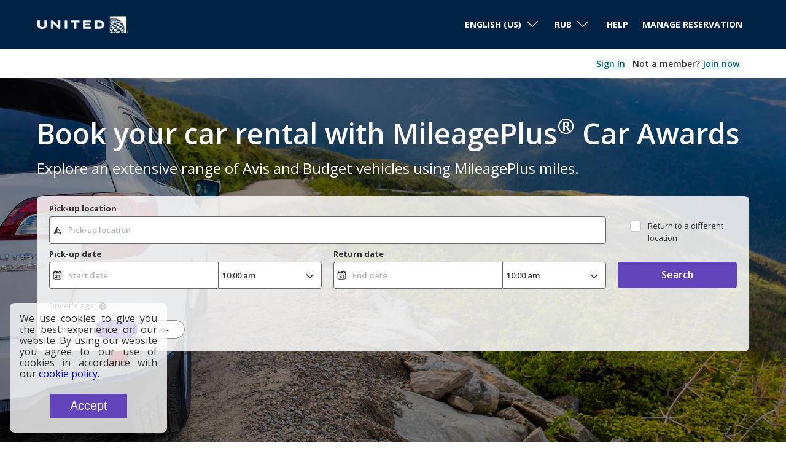

--- FILE ---
content_type: application/javascript
request_url: https://ajaxgeo.cartrawler.com/webapp-abe-5.405.2/langs/desktop/en-us.js?1768471993102
body_size: 69362
content:
window.CTSetTranslations({"i18n":{"20.%.OFF":"20% off","A_TO_B":"to","AA_REDEEM_CUSTOM_CHECKOUT_DISCLAIMER":"I understand that this transaction does not qualify as a purchase from American Airlines for purposes of earning bonus miles.","ACCEPTED":"ACCEPTED","ACCOUNT.HOLDER.NAME":"Account Holder Name","ADD":"Add","ADD.COVER":"Add Cover","ADD.EMAIL":"Add email","ADD.EXTRA.COVER.TITLE":"Add Extra Cover","ADD.EXTRA.SUBHEAD":"Availability of these extras is not always guaranteed and prices are subject to change if paying at the desk.","ADD.EXTRA.TITLE":"Availability of these extras is not always guaranteed and prices are subject to change if paying at the desk. In most countries, child seats are mandatory for children under 12 years old or 135cm in height.","ADD.FULL.PROTECTION.TITLE":"Add Full Protection","ADD.INSURANCE":"Yes, add rental insurance for ${x} per day","ADD.IT.HERE":"Add it here","ADD.NEW.CODE":"Add new code","ADD.OPTIONAL.EXTRAS":"Add optional extras","ADD.PREMIUM.COVER":"Add Premium Cover","ADD.PROMO.CODE":"Add promo code","ADD.RENTAL":"Add Rental","ADDCAR":"Add car","ADDCARD":"Add Card","ADDCREDITCARD":"Add Credit Card","ADDED":"Added","ADDED.INSURANCE":"You added our great value car insurance. Your car rental is now fully covered.","ADDED.TO.BASKET":"Added to basket","ADDED.UPSELL.S4.URGENCY":"Enjoy Premium Insurance. Safe travels!","ADDED.WITH.PREMIUM.COVER":"Added with Premium Cover","ADDEXTRAS":"Add extras","ADDEXTRASDETAIL.TEXT":"All extras are paid for at the car rental supplier desk at pick-up. Availability of these extras is not always guaranteed and prices are subject to change. In most countries, child seats are mandatory for children under 12 years old or 135cm / 4 feet 4 inches in height.","ADDINSURANCE":"Add Insurance","ADDITIONAL.FEES":"Additional fees","ADDITIONAL.INFO.CARRIER":"Airline:","ADDITIONAL.PROTECTION":"Additional Protection","ADDITIONAL.PROTECTION.SUBHEADING":"${x} offers additional protection for your journey.","ADDITIONAL.SENIOR.FEE":"We were unable to hold this booking at this price as a senior driver fee needs to be applied.","ADDITIONAL.YOUNG.FEE":"We were unable to hold this booking at this price as a young driver fee needs to be applied.","ADDITIONALCOSTS.DEPOSIT.TOOLTIP":"${x} will be charged to your credit card at pick-up. It is a guarantee held in the event of damage or theft of the vehicle. It will be automatically released if there is no damage or theft during the rental period.","ADDITIONALCOSTS.EXCESS.TOOLTIP":"In the event of damage to or theft of the vehicle, you are liable for a maximum of ${x}","ADDITIONALDRIVER":"Additional Driver","ADDITIONALDRIVER.TEXT":"Additional driver.","ADDPREMIUM":"Add Premium Cover","ADDRESS":"Address","ADDRESS.EMPTY.ERROR":"Please fill in your address.","ADMIN.CHARGES.EXPLAINED":"Covers any Administration Charges which are applied by your rental company and cannot be recovered following a claim which is covered by this insurance. This includes charges for Loss of Use.","ADVANCED.SEARCH":"Advanced Search","AGE.EMPTY.ERROR":"Please enter a valid driver's age (18 or over).","AGE.FIELD.ELDER.ERROR":"Please enter an age greater than ${x}","AGE.FIELD.YOUNG.ERROR":"​Please enter an age between ${x} and ${y}","AGE.OTHER":"Other","AGE.POPUP":"There may be additional fees applicable for young drivers (below 25 years old) and senior drivers (above 70 years old).  You will be redirected to the Results page, where your search will be updated.","AGE.POPUP.DTAG":"There may be additional fees not included in the quoted rate applicable for young drivers (below 25 years old) and senior drivers (over 70 years old). Please consult with a representative at the rental desk.","AGE.RANGE.FROM.TO":"Age ${x}-${y}","AGE.TOOLTIP":"Young or senior drivers may have to pay an additional fee depending on the car rental supplier you choose.","AGE_FIELD_ELDER_ERROR":"Please enter an age greater than 71","AGE_FIELD_ERROR":"Please enter a valid driver's age (18 or over)","AGE_FIELD_ERROR_DTAG":"Please enter a valid driver's age (21 or over)","AGE_FIELD_ERROR_GR3":"Please enter a valid driver's age (71 or over)","AGE_FIELD_YOUNG_ERROR":"Please enter an age between 18 and 24","AIRCONDITIONING":"Air Conditioning","AIRCONDITIONING.ABBR":"Aircon","AIRLINE":"Airline","AIRLINE.LOYALTY.RULES":"Check your airline loyalty rules.","AIRPORTFEE":"Airport fee","AIRPORTSURCHARGES.TOOLTIP":"All airport surcharges are included in the price of this rental","ALL.SEARCH.RESULTS":"All search results","ALL.SUPPLIERS":"All Suppliers","ALL.VEHICLES":"All Vehicles","ALLRESULTS":"All results","ALLSUPPLIERS":"All Suppliers","ALSO.INCLUDEDFORFREE":"Also included for FREE","ALT.CAROUSEL.LEFT":"carousel navigate left","ALT.CAROUSEL.RIGHT":"carousel navigate right","ALT.PAY.ALIPAY":"Alipay","ALT.PAY.ALL.TYPES":"Pay with ${x}","ALT.PAY.BANK.SELECT.MESSAGE":"Select your bank","ALT.PAY.BANK.SOFORT":"Bank *","ALT.PAY.BIC":"BIC code*","ALT.PAY.BIC.ERROR.MESSAGE":"Please enter a valid BIC code","ALT.PAY.BIC.TOOLTIP":"Bank Identifier Codes (BIC), also known as SWIFT, are unique identification codes, 8 to 11 digits long for a particular bank.","ALT.PAY.GIROPAY":"Giropay","ALT.PAY.IDEAL":"iDEAL","ALT.PAY.INTERSTITIAL":"We're redirecting you to ${x} website to finalise payment","ALT.PAY.INTERSTITIAL.TEXT2":"Once you've completed payment make sure to come back to our website for your confirmation details","ALT.PAY.LEADTIME":"Unfortunately your dates are too soon to use this payment method. Please use an alternative method","ALT.PAY.NO.SUPPORT.MESSAGE":"Unfortunately, we can’t accept deposits with this payment option. Please use an alternative method.","ALT.PAY.PAYPAL":"PayPal","ALT.PAY.RESIDENCY.SOFORT":"Country/Region *","ALT.PAY.SOFORT":"Sofort","ALTPAYMENTFAILEDMSG":"Your payment failed.  Please try an alternative payment method.","ALTPAYMENTFAILEDMSGPROVIDER":"Your payment with ${x} failed.  Please try an alternative payment method.","ALTPAYMENTRETRYDUPLICATERESERVATIONMSG":"You recently have made a Reservation identical to this one.  Are you sure you wish to continue and create a new Reservation ?","AMENDMENTS.TOOLTIP":"No additional charge for any changes made to your booking online or over the phone up to 48 hours before time of pick-up. Any changes will be subject to live pricing.","AMOUNT.DEDUCTED.FROM.ACCOUNT":"${x} spent on booking","AMOUNT.VOUCHER.APPLIED":"${x} voucher applied","AMOUNTPAID":"Amount paid","AMOUNTPAID.DEPOSIT":"Amount paid (deposit)","AMOUNTPAID.DEPOSITINSURANCE":"Amount paid (deposit + insurance)","AMOUNTPAID.INSURANCE":"Amount paid (insurance)","APPLEPAY.CLICK.AGREE.RENTAL.TERMS.PRIVACY":"Click ‘Book with Apple Pay’ to complete your booking and agree to the Rental conditions, Terms and Conditions and our Privacy policy","APPLEPAY.TAP.AGREE.RENTAL.TERMS.PRIVACY":"Tap ‘Book with Apple Pay’ to complete your booking and agree to the Rental conditions, Terms and Conditions and our Privacy policy","APPLY.ALTERNATIVE.FILTERS":"Apply alternative filters","APPLY.SELECTION":"Apply Selection","ARRIVALTIME":"Arrival time","AUTH.SESSION.EXPIRED.PARAGRAPH":"Looks like your session has expired. Please log back in to redeem your: ${x}.","AUTOTRANSMISSION":"Automatic Transmission","AVAILABILITY.MOBILE1":"Sorry, we couldn't find any results matching your search criteria. Global shortages are currently affecting car rental supply. Changing your search criteria may help.","AVAILABILITY.MOBILE2":"Here are some suggestions:","AVAILABILITY.POPUP":"We're sorry, this page has expired.  Click 'continue' to search again.","AVAILABILITY.POPUPCTA":"Continue","AVAILABILITY.TEXT1":"Unfortunately, no cars are available that match your criteria, but changing your search may help. Here are some ideas:","AVAILABILITY.TEXT2":"Alternating your pick-up and drop-off times","AVAILABILITY.TEXT3":"Changing your dates","AVAILABILITY.TEXT4":"Try searching for a location nearby","AVAILABILITYCARS":"${x} cars available","AVAILABILITYCARSFILTERED":"​${x} of ${y} cars available","AVAILABLE.AT.THE.DESK":"Available at the desk","AVAILABLE.POINTS":"You have ${x} ${y} available to use","AVERAGE.CAR.PRICE":"The average car price is ${x}","AVERAGE.PRICE.HEADER":"Excellent deal! This car rental offer only costs ${x}.","AVERAGE.PRICE.SUBHEADING":"On average, similar vehicles rented at ${x} this time of year cost ${y}","AVERAGE.WAITING.TIME":"Average waiting time","AVERAGE.WAITING.TIME.DAY.MONTH":"Average waiting time for a ${day} in ${month} is ${mins} mins","AVERAGE.WAITING.TIME.DAY.MONTH.TIME":"Average waiting time at ${time} on a ${day} in ${month} is ${mins} mins","AVERAGE.WAITING.TIME.GENERIC":"Average waiting time is ${mins} mins","AVIS.WRAPPER.TITLE":"We believe car rental is about the journey itself","AWN.ADD.INSURANCE":"Yes, add rental insurance for <strong>${x} per day<strong>. (Suggested)","AWN.BENEFIT.MISFUELLING.FEES.TT":"Covers damage if you fill your car with the wrong fuel.","AWN.BENEFIT.YOUR.BELONGINGS.TT":"Covers loss or damage to your personal possessions.","AWN.CA.CANCELLATION.POLICY":"You can cancel your policy at anytime prior to the policy effective date. Please be aware that if you cancel your policy after the policy effective date, no refund will be granted.","AWN.CLAIM.02":"You claim from <strong>AWN</strong> the amount you have been charged.","AWN.CLAIM.03":"AWN refunds you the amount you paid for damages.","AWN.FAQ.02":"${x} may ask you to buy insurance at the Rental desk. If you add Roadtrip Insurance you can <strong>refuse insurance at the rental desk with confidence</strong>. Roadtrip Insurance covers up to a maximum total policy limit of ${y} if there is damage or theft of the car during the rental period. When you book a car and add Roadtrip Insurance, Limited cover is also included.","AWN.FAQ.06":"AWN will <strong>refund</strong> you if you need to cancel Roadtrip Insurance anytime prior to pick up.","AWN.INSURANCE.OPTION.BODY.LIMITED":"Limited Insurance - There is no cover for your excess or personal possessions.","AWN.INSURANCE.OPTION.BODY.PREMIUM":"Premium Insurance - Provides coverage, that if you have an accident with your rental vehicle, your excess and personal belongings are covered for up to ${x}.","AWN.INSURANCE.OPTION.BODY.ROADTRIP":"Roadtrip Insurance - Provides coverage, that if you have an accident with your rental vehicle, your excess and personal belongings are covered for up to ${x}.","AWN.INSURANCE.PEACEOFMIND":"Our insurance coverage ensures you are protected.","AWN.NORTHAMERICA.INSURANCE.PROMPT.CONTENT":"Your car rental supplier doesn't always cover you for additional costs (Roadside Assistance & Towing, Personal Possessions, Unused Rental Days and more). Avoid unexpected charges with North America Car Rental - Additional Cover - it gives you the Peace of Mind you want to enjoy on your trip abroad.","AWN.NZ.CANCELLATION.POLICY":"You can cancel your policy any time prior to the commencement of your car rental agreement. Please be aware that if you cancel your policy after this time no refund will be granted and you forfeit your right to make any claim under the policy.","AWN.PREMIUM.DISCLAIMER":"This policy is underwritten by Lloyd's Underwriters and is issued under binder authority by AWN Insurance Inc. and in the province of British Columbia, AWN Insurance Inc. carrying on business as AWN Insurance Services. Terms, conditions, limits and exclusions apply. Please see our ${x} concerning our role and compensation. Before making a decision, please review our ${y} and the ${z}.","AWN.PREMIUM.DISCLOSURE":"By selecting Premium Insurance and clicking the continue button below, you accept the ${x} of the policy.","AWN.PREMIUM.FAQ.02":"${x} may ask you to buy insurance at the Rental desk. If you add Premium Insurance you can <strong>refuse insurance at the rental desk with confidence</strong>. Premium Insurance covers up to a maximum total policy limit of ${y} if there is damage or theft of the car during the rental period. When you book a car and add Premium Insurance, Limited cover is also included.","AWN.REFUNDABLE.EXCESS.TT":"${x} (the excess) is the maximum you can be charged by ${y} for damage. <strong>AWN will refund the amount you are charged.</strong>","AWN.ROADTRIP.DISCLOSURE":"By selecting Roadtrip Insurance and clicking the continue button below, you accept the ${x} of the policy.","AXA.CLAIM.01":"${x} charge you the damage cost, ${y} is the maximum they can charge.","AXA.CLAIM.02":"You claim from <strong>AXA</strong> the amount you have been charged.","AXA.CLAIM.03":"AXA refunds you the amount you paid for damages.","AXA.CLAIM.HEADLINE":"If there's an accident...","AXA.CLAIM.SUBHEADLINE":"here's what to expect","AXA.COVER":"AXA Premium Cover","AXA.COVER.TOOLTIP":"Includes Collision Damage Waiver and Theft Protection with excess. The excess is covered by a Damage Refund Insurance offered on behalf of AXA.","AXA.FAQ.01.CREDIT":"Make sure you have a credit card in the main driver's name and enough credit to hold the refundable excess deposit at the Rental desk.","AXA.FAQ.01.DEBIT":"Make sure you have a credit or debit card in the main driver's name and enough credit to hold the refundable excess deposit at the rental desk.","AXA.FAQ.01.DEPOSIT":"The refundable deposit is a temporary hold on the accepted card. The deposit will be returned to your account once you return the car within the rental agreement.","AXA.FAQ.02":"${x} may ask you to buy insurance at the Rental desk. <strong>If you add Premium Insurance you can refuse insurance at the rental desk with confidence.</strong> Premium Insurance covers up to a maximum total policy limit of ${y} if there is damage or theft of the car during the rental period. When you book a car and add Premium Insurance, Limited cover is also included.","AXA.FAQ.03":"See the full product summary of Premium Insurance: ${IPID}. Add Premium if it meets your demands and needs.","AXA.FAQ.03.IPID":"Insurance Product Information Document (IPID)","AXA.FAQ.04":"Your everyday car insurance will not cover your car rental.","AXA.FAQ.05":"When you book a car and add Premium Insurance you get a confirmation email from AXA to the email address you have provided. The email will include your invoice, policy number and information on how to log a claim if needed. Please email: carhireclaims@axa-assistance.co.uk if you wish to receive your insurance documents by mail.","AXA.FAQ.06":"AXA will refund you if you need to cancel Premium Insurance up to 24 hours before the rental period begins.","AXA.FAQ.06.CANX.BEFORE.PICKUP":"AXA will refund you if you need to cancel Premium Insurance up to 24 hours before the rental period begins.","AXA.FAQ.HEADLINE":"Things to know","AXA.FOR.MORE.INFO":"For more information please refer to the Insurance ${Insurance.Link.Terms} and ${IPID}","AXA.NORTHAMERICA.SUMMARY":"Your car rental supplier doesn't always cover you for additional costs. Avoid unexpected charges with North America Car Rental - Additional Cover.","AXA.NORTHAMERICA.TITLE":"North America Car Rental - Additional Cover","AXA.NUMBER.ONE":"AXA is the <strong>#1 Global Insurance Brand</strong> for the 10th consecutive year","AXA.PREMIUM.DISCLOSURE":"By selecting Premium Insurance and clicking the Continue button below, you accept the policy terms and conditions and have read the ${IPID}.","AXA.PREMIUM.DISCLOSURE.IPID":"IPID","AXA.PREMIUM.DISCLOSURE.NEW":"By purchasing Premium Insurance and clicking the Add Premium Cover button below, you accept the policy terms and conditions and have read the ${IPID}.","AXA.PREMIUM.DISCLOSURE.PROCEED":"By selecting Premium insurance and proceeding, you confirm you've read and accept the Insurance ${Insurance.Link.Terms} and ${IPID} and based on this information, this policy suits your needs.","AXA.PREMIUM.DISCLOSURE.PROCEED.NEW":"By selecting Premium insurance and proceeding, you confirm you've read and accept the Insurance ${Insurance.Link.Terms} and ${IPID} and based on this information, this policy suits your needs.","AXA.REFER.TO.POLICY":"To contact us or make a complaint about your policy or claim, please refer to the ${Insurance.Link.Terms}","AXA.UK.REGULATORY.STATEMENT":"CarTrawler is an Appointed Representative of Inter Partner Assistance S.A. which is authorised and regulated by the National Bank of Belgium, with a registered head office at Boulevard du Régent 7, 1000 Brussels, Belgium. Authorised by the Prudential Regulation Authority (firm reference number 202664). Subject to regulation by the Financial Conduct Authority and limited regulation by the Prudential Regulation Authority. Inter Partner Assistance S.A. UK branch office address is 106-118 Station Road, Redhill, RH1 1PR. Inter Partner Assistance S.A. is part of the AXA Group.","AXA.UNHAPPY.WITH.SERVICE":"Unhappy with the service provided?","AXA.USA.BOOKWITHCOVER":"Book with cover","AXA.USA.BOOKWITHOUTCOVER":"Book without cover","AXA.USA.INSURANCE.PROMPT.CONTENT":"Your car rental supplier doesn't always cover you for additional costs (Roadside Assistance & Towing, Personal Possessions, Unused Rental Days and more). Avoid unexpected charges with USA Car Rental – Additional Cover.","AXA.USA.INSURANCE.PROMPT.CONTENT.WITHPRICE":"Your car rental supplier doesn't always cover you for additional costs (Roadside Assistance & Towing, Personal Possessions, Unused Rental Days and more). Avoid unexpected charges with USA Car Rental – Additional Cover <strong>for only ${x}</strong>.","AXA.USA.INSURANCE.PROMPT.SUBSCRIPT":"The policy is underwritten by INTER PARTNER ASSISTANCE SA, member of the AXA Assistance Group, Avenue Louise 166, 1050 Brussels, Belgium. The policy is not available for purchase by US residents.","AXA.USA.LIST.ITEM01":"Roadside assistance and towing","AXA.USA.LIST.ITEM02":"Personal possession cover","AXA.USA.LIST.ITEM03":"Accidental damage (roof, windows, tires & more)","AXA.USA.LIST.ITEM04":"Car rental key cover","AXA.USA.LIST.ITEM05":"Unused rental days","AXA.USA.LIST.TITLE":"Up to ${x} cover for:","AXA.USA.ONLYPRICEPERDAY":"Only ${x}/day","AXA.USA.PRICESUMMARY":"USA Car Hire - Additional Cover","AXA.USA.SUBSCRIPT":"The policy is underwritten by INTER PARTNER ASSISTANCE SA, member of the AXA Assistance Group, Avenue Louise 166, 1050 Brussels, Belgium. The policy is only available to residents of ${x} and is not available for purchase by US residents.","AXA.USA.SUMMARY":"Your car rental supplier doesn't always cover you for additional costs. Avoid unexpected charges with USA Car Hire - Additional Cover.","AXA.USA.TITLE":"USA Car Hire - Additional Cover","BABYSEAT":"Baby seat","BABYSEAT.TEXT":"Suitable for infants up to 9 months old or weighing less than 20 pounds / 9 kilos.","BACK":"Back","BACK.TO.TOP":"Back to top","BACKFILL.NOTIFICATION":"There is limited availability with ${x} for your search. You may see options from other car rental suppliers.","BACKTO":"Back to ${x}","BACKTOCARS":"Back to cars","BACKTODETAILS":"Back to details","BACKTOINSURANCE":"Back to insurance","BAGS":"${X} Bag(s)","BAGS.TOOLTIP.NONE":"This car cannot hold suitcases","BAGS.TOOLTIP.PLURAL":"This car can fit ${x} small suitcases","BAGS.TOOLTIP.SINGULAR":"This car can fit 1 small suitcase","BALANCEDEDUCTED":"Balance deducted ${X}","BALANCEDEDUCTEDON":"Balance deducted on ${date}","BALANCEPAYABLE":"Balance payable on ${X}","BALANCEPAYABLEATDESK":"Balance payable at car rental service desk on ${date}","BALANCEPAYABLENOW":"Balance payable now","BANNER.BUTTON.ECO":"Show Hybrid and Electric Vehicles","BANNER.BUTTON.SELFSERVICE":"Show Self-Service Rentals","BANNER.SUBHEADER.SAVE.TIME":"Save time and stress by reserving your car rental now (total price incl. taxes and fees).","BANNER.SUBTITLE.ECO":"With our selection of eco-friendly vehicles, you can help save the environment while saving on fuel costs too.","BANNER.SUBTITLE.SELFSERVICE":"Skip the stressful queues by collecting your keys from a self-service kiosk.","BANNER.TITLE.ECO":"Tempted to try Electric?","BANNER.TITLE.SELFSERVICE":"Don't want to queue?","BANNER.USP.DESCRIPTION":"Your perfect car includes these benefits.","BANNER.USP.TITLE":"​Included in your booking","BENEFIT.ACCIDENTAL.DEATH":"Accidental Death","BENEFIT.ACCIDENTAL.DEATH.TT":"Covers payment to your estate if you die as a result of injuries sustained in an Accident involving the rental vehicle.","BENEFIT.ADMIN.FEES":"Administration Fees","BENEFIT.ADMIN.FEES.TT":"Covers some of the paperwork if a claim is made.","BENEFIT.BELONGINGS.KEYS":"Your Belongings and Keys","BENEFIT.BELONGINGS.KEYS.EXPLAINED":"Covers loss or damage to personal possessions and damaged or lost keys.","BENEFIT.BREAKDOWN.ASSISTANCE":"Breakdown Assistance","BENEFIT.BREAKDOWN.ASSISTANCE.TT":"Covers towing and breakdown costs.","BENEFIT.BROKEN.WINDSCREEN.GLASS":"Broken Windscreen and Glass","BENEFIT.BROKEN.WINDSCREEN.GLASS.EXPLAINED":"Covers all glass parts of the car: windscreen, mirrors, windows and sunroof.","BENEFIT.BROKEN.WINDSCREEN.GLASS.TT":"Covers mirrors, windows and sunroof repair.","BENEFIT.DAMAGE.UNDERCARRIAGE.ROOF":"Damage to the Undercarriage and Roof","BENEFIT.DAMAGE.UNDERCARRIAGE.ROOF.TT":"Covers damage to the undercarriage and roof if there is an accident.","BENEFIT.INSURANCE.EXTENSION":"Automatic Insurance Extension due to Delay","BENEFIT.INSURANCE.EXTENSION.TT":"Extend the period of your insurance cover by a maximum of 24 hours if your travel plans are delayed for unforeseen circumstances.","BENEFIT.KEY.DAMAGE.LOSS":"Key Damage or Loss","BENEFIT.KEY.DAMAGE.LOSS.TT":"Covers loss or damage to keys.","BENEFIT.LATE.PICKUP":"Late Pick-up due to Flight Delay","BENEFIT.LATE.PICKUP.TT":"Covers any extra charges for picking up your vehicle outside of the standard hours, due to an unscheduled flight delay.","BENEFIT.LOSS.OF.USE":"Loss of Use","BENEFIT.LOSS.OF.USE.TT":"Covers any extra company charges that may occur if you are unable to rent the vehicle due to damage.","BENEFIT.MISFUEL.ADMIN.FEES":"Misfuelling and Administration fees","BENEFIT.MISFUEL.ADMIN.FEES.EXPLAINED":"Covers paperwork during the claim process and damage caused by filling the car with the wrong fuel.","BENEFIT.MISFUELLING.FEES":"Misfuelling Fees","BENEFIT.MISFUELLING.FEES.TT":"Covers damage if you fill the car with the wrong fuel.","BENEFIT.MULTI.LINGUAL":"Multi-lingual Claim Support","BENEFIT.MULTI.LINGUAL.TT":"Claims may be submitted in any of the following languages: English, Deutsch, Dansk, Italiano, Português, Español, Polski, Français, Nederlands, Norsk, suomi and Svenska.","BENEFIT.REPLACE.KEYS.LOCKS":"Replacement Keys and Locks","BENEFIT.REPLACE.KEYS.LOCKS.TT":"Covers loss or damage to Keys & Locks.","BENEFIT.ROOF":"Roof","BENEFIT.ROOF.TT":"Covers damage to the roof if there's an accident.","BENEFIT.ROOF.UNDERCARRIAGE":"Roof and Undercarriage","BENEFIT.ROOF.UNDERCARRIAGE.EXPLAINED":"Covers the roof and the parts underneath the body of the car.","BENEFIT.TRAVEL.EXPENSES":"Travel Expenses","BENEFIT.TRAVEL.EXPENSES.TT":"Covers you for any extra travel expenses you may incur in the event your rental car becomes unusable during your trip.","BENEFIT.TYRES":"Tyres","BENEFIT.TYRES.TT":"Covers flat tire repair or tire replacement.","BENEFIT.UNDERCARRIAGE":"Undercarriage","BENEFIT.UNDERCARRIAGE.TT":"Covers damage to the undercarriage if there's an accident.","BENEFIT.YOUR.BELONGINGS":"Your Belongings","BENEFIT.YOUR.BELONGINGS.TT":"Covers loss or damage to personal possessions.","BEST.CAR.HIRE.DEALS":"The best car rental deals","BEST.PRICE.GUARANTEED":"Best price guaranteed","BEST.SELLER":"Best seller","BEST.SELLER.TOOLTIP":"One of our most popular cars booked at this destination.","BEST_DEALS_LOCATION":"Car Rental in ${x}","BLUETOOTH":"Bluetooth","BNPL.BOOK.CAR.WITHOUT.PAY.FULL":"Book your car rental without having to pay the full amount straight away.","BNPL.DID.YOU.KNOW":"Did you know we offer a range of flexible payment options at checkout including <u><strong>Buy Now, Pay Later</strong></u>","BNPL.LOOK.FLEXIBLE.PAY.OPTIONS.CHECKOUT":"Look for our flexible payment options at checkout including <u><strong>Buy Now, Pay Later</strong></u>","BNPL.METHODS.MAY.VARY.CHECKOUT":"Please note available Buy Now, Pay Later payment methods may vary at checkout.","BNPL.SPREAD.COST.DELAY.OR.SPLIT":"Spread the cost of the car rental by delaying the payment, or splitting into smaller chunks that can be repaid over time.","BNPL.TOOLTIP.BUY.NOW.PAY.LATER":"Buy Now, Pay Later","BODY.DEALOFTHEWEEK.EXPIRY":"The offer is over and prices have now changed.","BOOK":"Book","BOOK.NOW.SECURE.RATE":"Book now to secure this rate","BOOK.PERFECT.CAR.BANNER":"Book your perfect car in under a minute!","BOOK.TODAY.DEAL":"Secure a great deal by booking today.","BOOK.WITH.APPLEPAY":"Book with Apple Pay","BOOK.WITH.GOOGLEPAY":"Book with Google Pay","BOOK.WITH.KLARNA":"Book with Klarna","BOOK.WITH.PAYMENT.METHOD":"Book with ${x}","BOOK.WITH.THIRDPARTY":"Book with ${x}","BOOK_INSURANCE_COMBO":"Book Insurance Combo","BOOKED.LAST.X.HOURS":"Popular destination! Over ${x} customers have booked in this location in the last ${y} hours","BOOKING.ALREADY.CONFIRMED":"Thank you, your booking is confirmed.","BOOKING.CLOSE":"Close","BOOKING.COST.BREAKDOWN":"Your booking cost breakdown","BOOKING.DETAILS":"Booking details","BOOKING.FAIL.CHECK.RETRY":"We're sorry, but a problem occurred while confirming your booking. Your booking is not yet complete and you haven't been charged. Please check your details and try again.","BOOKINGCANCELLED.TEXT1":"This booking has been automatically cancelled","BOOKINGCANCELLED.TEXT2":"Please visit our website to make another reservation","BOOKINGCANCELLED.TITLE":"Booking cancelled","BOOKINGCONFIRMATION":"Thank you for your booking","BOOKINGERROR.INSURANCE":"We are sorry but a technical problem occurred while processing part of your booking. Your car booking has been successful but there was an issue purchasing Insurance. You can try again in the Manage My Booking section, details to follow in your confirmation email.","BOOKINGFEEDBACK":"Please tell us what you think","BOOKINGFEEDBACK.DIFFICULT":"Very difficult","BOOKINGFEEDBACK.EASEBOOKING":"On a scale of 0-10, how easy was the booking process?","BOOKINGFEEDBACK.EASY":"Very easy","BOOKINGFEEDBACK.ERROR":"Please select an option","BOOKINGFEEDBACK.EXPERIENCE":"Tell us about your experience today.","BOOKINGFEEDBACK.EXPLAIN":"Help us by explaining your scores…","BOOKINGFEEDBACK.HARD":"Very hard","BOOKINGFEEDBACK.HEADER":"Feedback","BOOKINGFEEDBACK.HOWEASY":"How easy or difficult was it to make your booking with us today?*","BOOKINGFEEDBACK.HOWLIKELY":"How likely are you to recommend us to a friend or colleague?*","BOOKINGFEEDBACK.IMPROVE":"Please tell us how we can improve (optional)","BOOKINGFEEDBACK.LIKELY":"Very likely","BOOKINGFEEDBACK.RECO.STATIC":"On a scale of 0-10, how likely are you to recommend us to a friend?","BOOKINGFEEDBACK.SCALE":"(1 - not likely, 10 - very likely)","BOOKINGFEEDBACK.START":"We want your feedback!","BOOKINGFEEDBACK.THANKYOU":"Thank you for your feedback","BOOKINGFEEDBACK.TRUSTPILOT":"To share your thoughts about this site,","BOOKINGFEEDBACK.TRUSTPILOTLINK":"leave a review here","BOOKINGFEEDBACK.UNLIKELY":"Very unlikely","BOOKINGSUMMARY":"Booking Summary","BOOKNOW":"Book Now","BOOKNOW.AMAZINGDEAL":"Book now for an amazing deal","BOOKNOW.PAYLATER":"Book Now, Pay Later","BOOKNOW.WITHINSURANCE":"Book now <span>with insurance</span>","BOOKNOW.WITHOUTINSURANCE":"Book now <span>without insurance</span>","BOOSTERSEAT":"Booster seat","BOOSTERSEAT.TEXT":"Suitable for children aged 4 years and up or weighing 40-100 pounds / 18-45 kilos.","BREAKDOWNASSISTANCE.TOOLTIP":"In the unlikely event your car breaks down, the car rental supplier will send assistance.","BREXIT.BANNER.HEADER":"Attention UK Driver's License holders","BREXIT.BANNER.PLACEHOLDER":"gov.uk","BREXIT.BANNER.TEXT2":"<b>Important Brexit update.</b> If a no-deal Brexit goes ahead, anyone holding a UK Driver's License may need a valid International Driving Permit to drive in Europe. Please visit ${x} for more information on International driving permits.","BROKEN.WINDSCREEN.TOOLTIP":"Covers mirrors, windows, sunroof repair and flat tire repair or tire replacement","BRONZE_DISCOUNT":"Bronze discount","BUNDLE.NAME.ALLINCLUSIVE":"All Inclusive Bundle","BUNDLE.NAME.ESSENTIAL":"Essential Bundle","BUNDLE.NAME.WORRY_FREE":"Worry-free","BUSIEST.TIME.L1":"Hurry, deals are selling fast!","BUSIEST.TIME.L2":"Your search for ${location} is popular today.","BUSINESS.TRAVELLER":"Business traveller","BUSINESS.TRAVELLER.TOOLTIP":"This high-quality car has a convenient pick-up location.","BYBOOKING.AGREE.4":"By booking, you agree to the ${w}, ${x}, ${y} and ${z}.","BYRESERVING_AGREE.3":"By reserving, you agree to the ${x}, ${y} and ${z}.","BYRESERVING_AGREE.RESERVATION":"By reserving, you agree to the Car Rental Terms and Conditions, Reservation Terms and Conditions and Privacy policy.","C19_BESTVALUE_BODY":"You got the best deal with a popular brand based on ${x} reviews.","C19_BESTVALUE_TITLE":"Best value","C19_DT_RESULTS":"Enjoy safe and confident travel with flexible reservations and enhanced cleaning measures","C19_EXPERIENCE_BODY":"Enjoy quick service and friendly staff with ${x} in ${y} based on ${z} reviews.","C19_EXPERIENCE_TITLE":"Best experience","C19_FAVOURITE_BODY":"You selected one of the top rated brands in ${x} based on ${y} reviews.","C19_FAVOURITE_TITLE":"Customer favourite","C19_FUELPOLICY_BODY":"Get a full tank at pick-up and fill it back up on return.","C19_FUELPOLICY_TITLE":"Efficient fuel","C19_OPTIONS_POSTPAID":"You've picked a great deal! Remember, you can cancel anytime before pick-up.","C19_OPTIONS_POSTPAID_MOBILE":"Cancel for free anytime before pick-up","C19_OPTIONS_PREPAID":"Reserve today for the best deal! <strong>Free cancellation</strong> is available up to ${x} hours before pick-up","C19_OPTIONS_PREPAID.DAYS":"Reserve today for the best deal! <strong>Free cancellation</strong> is available up to ${x} days before pick-up.","C19_OPTIONS_PREPAID_MOBILE":"Stay flexible with <strong>free cancellation</strong> up to ${x} hours before pick-up.","C19_PICKUPLOCATIONBODY":"Just a short walk to your pick-up point.","C19_PICKUPLOCATIONTITLE":"Most convenient","C19_POPULARCAR_BODY":"You picked a frequently booked car in ${x}.","C19_POPULARCAR_TITLE":"Popular car","C19_RESULTS_MOBILE":"Enjoy flexibility and enhanced cleaning measures.","C19_SANITISEDCAR_BODY":"You picked a brand with enhanced cleaning measures.","C19_SANITISEDCAR_TITLE":"Sanitized Car","C19_SB_SUMMARY_MOBILE":"Stay flexible with <strong>free cancellation</strong> up to ${x} hours before pick-up.","C19_SHORTERQUEUE_BODY":"You’ll move fast with ${x} having one of the shortest average wait times in ${y}.","C19_SHORTERQUEUE_TITLE":"Shorter queue","C19_SHORTESTQUEUE_BODY":"Enjoy the fastest service with ${x} having the shortest average wait times in ${y}","C19_SHORTESTQUEUE_TITLE":"Shortest queue","C19_TOPRATED_BODY":"You picked the best car rental brand in ${x} based on ${y} reviews.","C19_TOPRATED_TITLE":"Top rated","C19_UNLIMITEDMILEAGE_BODY":"Drive as much as you want with no extra cost.","C19_UNLIMITEDMILEAGE_TITLE":"Unlimited mileage","C19_VALUE_BODY":"You got an excellent deal with a leading brand based on ${x} reviews.","C19_VALUE_TITLE":"Great value","CALENDAR.NAV.INSTRUCTION":"Navigation instruction: Use the page up and page down buttons to navigate between months. Use the arrow keys to navigate within a month. Use the space or enter buttons to select a date. Use the tab button to go forward to the next input","CALLUS":"Call us","CALLUS.7DAYS":"24 hours a day, 7 days a week","CANCEL.AMEND.FEES":"Cancellation and amendment fees may apply.","CANCEL.CAR.NO.SHOW.FEE":"Cancel your car rental for free any time before pick-up. No-shows will result in a fee.","CANCEL.NO.SHOW.FEE":"Cancel for free anytime before pick-up. No-shows will result in a fee.","CANCEL.OR.CHANGE.FOR.FREE":"Cancel or change your booking for free","CANCELLATION.TOOLTIP":"Cancellation is free up to 24 hours before pick-up","CANCELLATION.TOOLTIP.7DAYS":"Cancellation is free up to 7 days after booking.","CANCELLATION_MSG_POSTPAID":"Change of plan? Don't worry, cancel for <strong>free anytime</strong> before pick-up","CANCELLATION_MSG_PREPAID":"Good news! Your plans can be flexible with <strong>free cancellation</strong> up to ${x} hours before pick-up.","CANCELLATION_MSG_PREPAID.DAYS":"Good news! Your plans can be flexible with <strong>free cancellation</strong> up to ${x} days before pick-up.","CANNOTPROCESS.BLACKLISTED.ERROR":"There was a problem creating your booking - please contact us so that we may assist you. For your reference, the error code is x409.","CANNOTPROCESS.CCEXPIRED.ERROR":"We are sorry but we couldn't process your booking, as the card you provided has expired. Your card has not been charged. Please try again with a different card or amend the expiry date.","CANNOTPROCESS.GENERIC.ERROR":"We are sorry but a technical problem occurred while processing your booking. Your booking was not completed and your card has not been charged. Please try again or contact us so that we may assist you.","CANNOTPROCESS.GENERIC2.ERROR":"We are sorry but we were unable to process your card payment. Your card has not been charged. Please verify your card details and try again. If the problem persists, please contact us so that we may assist you.","CANNOTPROCESS.PREREDEEM.ERROR":"We're sorry, but a problem occurred while processing your booking. Your ${x} have not been deducted. Please try again.","CANNOTPROCESS.QUOTEEXPIRED.ERROR":"We are sorry but a technical problem occurred while processing your booking.  Your booking was not completed and your card has not been charged. Please click \"Confirm Booking\" to try again.","CANNOTPROCESS.REDEEM.ERROR":"We’re sorry, but a problem occurred while processing your booking. Your booking is not yet complete and you haven’t been charged. Your ${x} have been refunded. Please try again.","CANNOTPROCESSRESERVATION":"There was an unexpected  error. Your booking was not created and you were not charged. Please create a new search and try again.","CAR":"Car","CAR.ADDED":"Car added","CAR.EXCESS.COVER.AGREE.STATEMENT":"By ticking the box above I agree to receive the ${x} and ${y} via these links and I have read and understood them, and I agree to my personal information being collected, used and disclosed as set out in the Allianz Global Assistance ${z}.","CAR.EXCESS.COVER.AU":"Rental Car Excess Insurance","CAR.EXCESS.COVER.CTA.PROMO":"If you want to cover the rental car excess liability (up to ${x}), simply tick the box below","CAR.EXCESS.COVER.CTA.PROMO.NZ":"If you want vehicle excess cover (up to ${x}) and cover for luggage and personal effects (up to ${y}), select the tick box below.","CAR.EXCESS.COVER.NZ":"Rental Vehicle Insurance Excess and Luggage Insurance","CAR.EXCESS.COVER.T&C.AU":"This insurance is underwritten by Allianz Australia Insurance Limited ABN 15 000 122 850 AFSL 234708 and issued and managed by AWP Australia Pty Ltd ABN 52 097 227 177 AFSL 245631 trading as Allianz Global Assistance. Et Ausco Limited ARBN 612 412 094 trading as CarTrawler arranges this insurance as agent for Allianz Global Assistance. Terms, conditions, limits and exclusions apply. Any advice on this Insurance is provided by Allianz Global Assistance, is general advice only and not based on any consideration of your objectives, financial situation or needs. Before making a decision please consider the ${x}. If you purchase a policy Allianz Global Assistance, CarTrawler and the entity who referred to you to this site receive commission which is a percentage of your premium.","CAR.EXCESS.COVER.TEXT.AU":"When you pick up the car the supplier will generally hold a deposit on your credit card for the amount of your excess which you may be liable to pay if the car is damaged or stolen","CAR.EXCESS.COVER.USP1.TEXT":"You are covered for your excess (up to ${x}) if things go wrong","CAR.EXCESS.COVER.USP1.TEXT.NZ":"You are covered for your rental vehicle excess (up to ${x}) if things go wrong","CAR.EXCESS.COVER.USP2.HEADING.AU":"Great Protection","CAR.EXCESS.COVER.USP2.HEADING.NZ":"Great Protection","CAR.EXCESS.COVER.USP2.TEXT.AU":"Excess refund (up to ${x}) in the event of damage","CAR.EXCESS.COVER.USP2.TEXT.NZ":"Luggage and personal effects refund (up to ${x})","CAR.EXCESS.COVER.USP3.HEADING.AU":"Great Value","CAR.EXCESS.COVER.USP3.TEXT.AU":"Reduce your potential liability for only ${x} per day","CAR.EXCESS.COVER.USP3.TEXT.NZ":"Increase your protection for only ${x} per day","CAR.HIRE":"Car rental","CAR.HIRE.IN":"Car rental in","CAR.IN":"Car rental in","CAR.INSURANCE":"Car Insurance","CAR.PRICE":"Car price","CAR.RENTAL.FEE.INCLUDED":"Included in your car rental fee.","CAR.RENTAL.FROM":"Car Rental from","CAR.RENTAL.INSURANCE":"Rental Car Insurance","CARD.AMEX":"American Express","CARD.PAYMENT":"Card Payment","CARD.TYPE.DESCRIPTION":"You will need this type of card to pay for the deposit and for any extras. The name on the card must match that of the main driver.","CARD.TYPE.TITLE":"Cards accepted at pick-up","CARDDEPOSIT":"Deposit","CARDETAILS":"Car Details","CARDETAILS.MILEAGE":"Mileage:","CARDEXPDATE":"Card Expiration Date","CARDEXPDATE.INCORRECT.ERROR":"The card expiration date you selected is incorrect. Please select a valid expiration date.","CARDEXPDATE.MONTH.EMPTY.ERROR":"Please select the card expiration month.","CARDEXPDATE.PAST.ERROR":"The card expiry date has passed.","CARDEXPDATE.YEAR.EMPTY.ERROR":"Please select the card expiration year.","CARDEXPIRY.EMPTY.ERROR":"Please enter a card expiry date","CARDEXPMONTH.MOBILE":"MM","CARDEXPYEAR.MOBILE":"YY","CARDFULLAMOUNT":"Full Amount","CARDNUMBER":"Card number","CARDNUMBER.EMPTY.ERROR":"Please fill in the card number here.  It is the long number located on the front of the card.","CARDNUMBER.NUMBERINVALID.ERROR":"The number you have entered is incorrect. Please enter the long number located on the front of the card.","CARDNUMBER.TYPE.ERROR":"We are sorry but the type of card entered is not one we can accept. Please try one of the following payment types:","CARDPAYMENTAMOUNT":"Payment Amount","CARDSECURITYCODE":"Security Code","CARDSECURITYCODE.EMPTY.ERROR":"Please fill in your security code here.","CARDSECURITYCODE.TOOLTIP":"Your CVC/CV2 code is the 3-digit number on the back of your card or the 4-digit number found on the front of your American Express card.","CARHIRE":"Car rental","CARHIREBALANCE":"Car rental balance","CARHIREDEPOSIT":"Car rental deposit","CARHIREFEE":"Car rental fee","CARHIRESUMMARY":"Car Rental Summary","CAROUSEL.INSTRUCTION":"Select a category to filter your search results","CAROUSEL.NAV.INSTRUCTION":"Carousel navigation: Use arrow keys to navigate selection. Use space and enter to select and unselect","CARPRICEEXCLUDE":"Excludes ${x} (${y})","CARPRICEINCLUDE":"Includes ${x} (${y})","CARRENTAL":"Car Rental","CARS.FOUND.INLOCATION":"${displayCount} cars found in ${location}","CARS.INLOCATION":"${totalCount} cars available in ${location}","CARS.SORTED.BY":"${x} of ${y} cars sorted by","CARSPECPARKINGSENSOR":"Parking sensor","CARTERMSANDCONDITIONS":"Terms and Conditions","CARTRAWLER.TERMS.AND.CONDITIONS":"CarTrawler Terms and Conditions","CARWITH":"<strong>${x}</strong> <em>car with</em>","CASH.POINTS.IWANTTO":"I want to","CATEGORYFILTER":"Category filter","CDW.TOOLTIP":"Collision Damage Waiver is included in the price. If the car's bodywork (doors, bumper or external surfaces) gets damaged, the most you'll pay is the damage excess. You can protect your excess further by upgrading your insurance cover when you Select this car.","CDWTP.NOINSURANCE.TOOLTIP":"Collision Damage Waiver and Theft Protection are included in this rental.","CHANGE":"Change","CHANGE.OF.PLANS":"Change of plans? Cancel for free anytime until pick-up.","CHANGE.YOUR.SEARCH":"Change your search","CHANGESEARCH":"Change search","CHEAPEST.DYNAMIC":"Cheapest ${x}","CHECK.BOX.CONTINUE.BOOKING":"Please check the box above to continue with your reservation","CHECK.DROPOFF.DATE":"Please check your <strong>drop-off date</strong>.<br/> This date was generated automatically.","CHECK.PREMIUM.AVAIL":"Check if your car has Premium Insurance available","CHECK_DETAILS":"Please check your details before confirming the booking","CHECKOUT":"Checkout","CHILDSEAT":"Child seat","CHILDSEAT.TEXT":"Suitable for children 9 months to 4 years or weighing 20-40 pounds / 8-18 kilos.","CHOICE.AVWAITTIME1":"${Supplier} has the shortest average waiting times in ${Location}","CHOICE.AVWAITTIME2":"${Supplier} has one of the shortest average waiting times in ${Location}","CHOICE.BESTPICKUP1":"${ReviewCount} customers rated ${Supplier} as having the best pick-up experience in ${Location}","CHOICE.BESTPICKUP2":"${ReviewCount} customers rated ${Supplier} as having one of the best pick-up experiences in ${Location}","CHOICE.BESTVALUE1":"${ReviewCount} customers rated ${Supplier} as the best value supplier in ${Location}","CHOICE.BESTVALUE2":"${ReviewCount} customers rated ${Supplier} as one of the best value suppliers in ${Location}","CHOICE.CONVENIENTPICKUP":"Convenient, in terminal pick-up desk","CHOICE.CUSTOMER":"Best customer reviews","CHOICE.FUEL":"Best fuel policy","CHOICE.GREAT":"Great choice","CHOICE.ICON.DESKEXPERIENCE.HIGH":"${ReviewCount} customers said ${Supplier} has a <span>great pick-up experience</span> in ${Location}","CHOICE.ICON.DESKEXPERIENCE.TOP":"${ReviewCount} customers rated ${Supplier} as the <span>best pick up experience</span> in ${Location}","CHOICE.ICON.DROPOFFEXPERIENCE.HIGH":"${ReviewCount} customers said ${Supplier} has an <span>easy drop-off service</span> in ${Location}","CHOICE.ICON.DROPOFFEXPERIENCE.TOP":"${ReviewCount} customers said ${Supplier} has the <span>best drop-off service</span> in ${Location}","CHOICE.ICON.OVERALLRATING.HIGH":"${Supplier} is a <span>highly rated car rental</span> brand in ${Location} based on ${ReviewCount} reviews","CHOICE.ICON.OVERALLRATING.TOP":"${Supplier} is the <span>top-rated car rental</span> brand in ${Location} based on ${ReviewCount} reviews","CHOICE.ICON.QUEUETIME.HIGH":"${Supplier} has one of the <span>shortest average waiting times</span> in ${Location}","CHOICE.ICON.QUEUETIME.TOP":"${Supplier} has the <span>shortest average waiting times</span> in ${Location}","CHOICE.ICON.VALUERATING.HIGH":"${ReviewCount} customers rated ${Supplier} a <span>recommended car rental</span> brand in ${Location}","CHOICE.ICON.VALUERATING.TOP":"${ReviewCount} customers rated ${Supplier} as the <span>best value car rental</span> brand in ${Location}","CHOICE.PICKUP":"Easy pick-up – directly in the airport terminal","CHOICE.PICKUP.LOCATION":"Easiest pick-up location","CHOICE.POPULARFUELPOLICY":"Our most popular fuel policy","CHOICE.SUPPLIER":"Excellent car rental supplier in ${X}","CHOICE.TOPRATEDSUPPLIER1":"${Supplier} is the top rated supplier in ${Location} based on ${ReviewCount} reviews","CHOICE.TOPRATEDSUPPLIER2":"${Supplier} is one of the top rated suppliers in ${Location} based on ${ReviewCount} reviews","CHOICE.UNLIMITEDMILEAGE":"Includes unlimited mileage for free","CHOOSE.YOUR.PACKAGE":"Choose your package:","CHOOSE_YOUR_COMBO":"Choose your Combo","CHOOSEYOURCARSIZE":"Choose your car size","CITY":"City","CITY.BREAK":"City break","CITY.BREAK.TOOLTIP":"This little car has a convenient pick-up location and is great for driving in the city.","CITY.EMPTY.ERROR":"Please fill in your city.","CLAIM.NOW":"Claim now","CLEAR.ALL":"Clear all","CLEAR.ALL.FILTERS":"Clear all filters","CLEAR.SELECTION":"Clear Selection","CLEARALL":"Clear","CODE":"Code","CODE.TYPE":"Code type","CODES.AFFECT.PRICE":"Codes added may affect the price of the results displayed","COLLISION.DAMAGE.WAIVER":"Collision Damage Waiver","COLLISION.DAMAGE.WAIVER.DESCRIPTION":"In the event of damage to the vehicle caused during your rental, you will only have to pay any excess costs rather than the full amount.","COLLISIONDAMAGEWAIVER.ALTERNATE.TOOLTIP":"Collision Damage Waiver and Theft Protection are included in this rental.  However, you are still liable for up to ${x}, in the event of damage or theft.\nYou can reduce your potential liability to ${y} if you purchase our Damage Refund Insurance below.","COLLISIONDAMAGEWAIVER.TOOLTIP":"Collision Damage Waiver and Theft Protection are included in this rental. However, you are still liable for the supplier excess amount in the event of damage or theft. You can protect your excess by purchasing our Damage Refund Insurance, upon selection of this car.","COLLISIONDAMAGEWAIVER.TOOLTIP.DE":"Collision Damager Waiver and Theft Protection liability-free and excess-free are included in this rental.","COMPACT.CARS.NOMINATIVECASE":"Compact cars","COMPANYNAME":"Company name","COMPARE":"Compare","COMPARE.3CARS":"Compare up to 3 cars","COMPARE.ADD.ANOTHER.CAR":"Select another car","COMPARE.ADD.CAR":"Add a car","COMPARE.BAGS":"Bags","COMPARE.CANTDECIDE":"Still can't decide?","COMPARE.CARTYPE":"Car type","COMPARE.DECIDE":"Can't decide?","COMPARE.DOORS":"Doors","COMPARE.FUEL":"Fuel","COMPARE.HIDEDIFFERENCES":"Hide differences","COMPARE.LETUSHELP.LONG":"Let us help you compare the results to find the perfect car","COMPARE.LETUSHELP.SHORT":"Let us help you","COMPARE.MILEAGE":"Mileage","COMPARE.MORECARS":"Add more cars to start comparing","COMPARE.SHOWDIFFERENCES":"Show differences","COMPARE.TRY":"Try our compare tool","COMPARE.WHICH":"Which car is right for you?","CONFIRM.PAY.X":"Confirm and pay ${x}","CONFIRMANDPAY":"Confirm booking and pay","CONFIRMATION":"Confirmation","CONFIRMATION.BOOKINGNUMBER":"Your booking number is:","CONFIRMATION.CONTENT1":"This email may take up to 15 minutes to arrive. Please do not attempt to re-book as you will be charged again.","CONFIRMATION.CONTENT2":"When you receive this email, please take some time to review your car rental voucher to ensure you have everything you need.","CONFIRMATION.CONTENT3":"Remember, you can make changes to your booking up until the time of your car pick-up.","CONFIRMATION.CONTENT4":"You have paid ${x}. The remaining ${y} will be charged automatically on ${date}. You will receive your car rental voucher by email once the full payment has been made.","CONFIRMATION.INTRO":"We will send your confirmation email to <strong>${x}</strong>.","CONFIRMATION.THANKYOU.STATIC":"Thank you for booking with us.","CONFIRMATION.TRAVELCHECKLIST":"Your travel checklist","CONFIRMATION.TRAVELCHECKLIST.CREDITCARD":"A valid credit card in the driver's name","CONFIRMATION.TRAVELCHECKLIST.ID":"A valid photo ID (e.g. passport)","CONFIRMATION.TRAVELCHECKLIST.INSURANCE":"Your Damage Refund Insurance certificate","CONFIRMATION.TRAVELCHECKLIST.LICENSE":"The main driver's original full license (the physical license) and an International Driving Permit (where applicable)","CONFIRMATION.TRAVELCHECKLIST.VOUCHER":"Your digital car rental voucher found in your confirmation email","CONFIRMATION_THANKYOU":"Thank you","CONFIRMED.MANAGE.BOOKING":"To view or manage your booking, please click here.","CONFIRMINGPURCHASINGINSURANCE":"Purchasing insurance","CONFIRMINGRESERVATION":"Confirming reservation","CONFIRMRESERVATION":"Confirm booking","CONGRATULATIONS":"Congratulations!","CONGRATULATIONS.SUCCESSFUL.BOOKING.BALANCE":"Your new balance is ${x} ${y}","CONSENT.MARKETING.SUBTITLE":"Untick this box if you do not wish to receive this information or click unsubscribe in the email footer. By continuing with this form you are consenting to marketing emails.","CONSENT.MARKETING.SUBTITLE.B2C":"Tick this box if you do not wish to receive this information. By continuing you are consenting to marketing emails.","CONSENT.MARKETING.TITLE":"Travel smarter with exclusive deals and important travel product information directly to your inbox. Your destination awaits, subscribe now!","CONSENT.MARKETING.TITLE.B2C":"Subscribe to receive emails with special offers and travel product information. Opt-out at any time.","CONSISTENTLY.SPOTLESS.CARS":"Consistently spotless cars","CONTACT.DETAILS":"Contact details","CONTACT.EMAIL":"Contact Email","CONTINUE":"Continue","CONTINUE.FINAL.STEP":"Continue to final step","CONTINUE.LIMITED":"Continue with Limited cover","CONTINUE.LIMITED.COVER":"Continue with Limited Cover (included)","CONTINUE.LIMITED.INSURANCE":"Continue with Limited Insurance","CONTINUE.PREMIUM":"Continue with Premium Cover","CONTINUE.PREMIUM.INSURANCE":"Continue with Premium Insurance","CONTINUE.ROADTRIP":"Continue with Roadtrip Insurance","CONVENIENT.PICKUP.LOCATION":"Convenient pick-up location","COPY":"Copy","COPY.COPIED":"Copied to the clipboard","CORPORATE.CARD.FEE":"Corporate card fee","COUNTRY":"Country","COUNTRY.CODE":"Country code","COUNTRY.EMPTY.ERROR":"Please fill in your country.","COUNTRY.REGION":"Country/Region","COUNTRY.REGION.EMPTY.ERROR":"Please fill in your country/region.","COVER.AVAILABLE":"Cover Available","COVER.GENIUS.ADD.COLLISION.DAMAGE.PROTECTION":"Add Collision Damage Protection","COVER.GENIUS.COLLISION.DAMAGE.PROTECTION.SUBTITLE":"\t Primary coverage that protects you against damage, theft, and unexpected rental car costs. Powered by Rentalcover.","COVER.GENIUS.COLLISION.DAMAGE.PROTECTION.TITLE":"Collision Damage Protection","COVER.GENIUS.COLLISION.DAMAGE.PROTECTION.USP1":"Cover for damages caused by collision.","COVER.GENIUS.COLLISION.DAMAGE.PROTECTION.USP2":"Up to $35,000 cover limit with $0 deductible.","COVER.GENIUS.COLLISION.DAMAGE.PROTECTION.USP3":"Cover for emergency roadside assistance.","COVER.GENIUS.COLLISION.DAMAGE.PROTECTION.USP4":"Cancel anytime before pick-up day for a full refund.","COVER.GENIUS.COLLISION.DAMAGE.PROTECTION.USP5":"Cover for theft, vandalism and damage caused by natural disaster.","COVER.GENIUS.COLLISION.DAMAGE.PROTECTION.USP6":"Get your claim paid out instantly into any currency.","COVERAGE.LIMITED":"Limited","COVERAGE.PREMIUM":"Premium","COVERAGE.PREMIUMBUNDLE":"Premium Bundle","COVERAGE.ZE":"Zero Excess Bundle","COVERAGEBLOCK.DESCRIPTION.PREMIUM":"With Premium Cover, your excess is protected in the event of damage or theft to the rental vehicle. This policy also offers protection including coverage to the vehicle's Tires, Windows, Mirrors, Wheels,  as well as Key Cover & Personal Possessions.","COVERAGEBLOCK.DESCRIPTION.ZE":"Collision Damage Waiver with Zero Excess is included when you book this option. With the Zero Excess Bundle, you will be fully covered in case of damage to the vehicle bodywork.","COVERS.TOWING.COSTS":"Covers towing costs","COVID_COVERAGE_LIMITATIONS":"COVID-19: Important Coverage Limitations","COVID_MESSAGE_FREE_CANCELLATION":"COVID-19 concerns? Don’t worry - we offer free cancellation and amendments up to 48 hours before pick-up.","CREDIT.CARD":"Credit Card","CREDIT.DEBIT.CARD":"Credit / Debit Card","CT.IHAVEREADTERMSCONDITIONS.LINK2":"CarTrawler Booking Terms and Conditions","CT.PRIVACY.POLICY":"CarTrawler Privacy policy","CTA.APPLY":"Apply","CTA.CANCEL":"Cancel","CTA.CONFIRM.ACCEPTTERMS":"Click \"Confirm booking\" to complete your booking and accept the ${x} and ${y}","CTA.INSURANCE.ADDED":"With Standard Cover","CTA.INSURANCE.NOT.ADDED":"With Limited Cover","CTA.PAY.VALUE":"Pay ${x}","CTA.PAYACCEPTTERMSGDPR":"Click \"Pay\" to complete your booking and agree to the ${x}, ${y} and our ${z}.","CTA.POPUP":"Update","CTA.SHOWME":"Show me","CTA.THIRDPARTYPAYACCEPTTERMSGDPR":"Tap \"${w}\" to complete your booking and agree to the ${x}, ${y} and our ${z}.","CTA.THIRDPARTYPAYACCEPTTERMSGDPR.CLICK":"Click \"${w}\" to complete your booking and agree to the ${x}, ${y} and our ${z}.","CTA.UPGRADE":"Upgrade","CTAINSURANCESELECTED":"Covered","CTAINSURANCEUNSELECTED":"Cover me","CTBUSINESSINFOPAYMENTPAGE":"Merchant location based in Ireland. Etrawler Unlimited Company, Classon House, Dundrum Business Park, Dundrum, Dublin 14, Ireland. Tel: (+353) 1 685 4228","CURRENCY.CONVERSION.FEES":"Currency conversion fees may apply.","CURRENT.PRICE":"Current price","CUSTOMER.SUPPORT":"24/7 Customer Support","CUSTOMERRATING":"Customer rating","CUSTOMISE.YOUR.TRIP":"Customize your trip below","CUSTOMIZE.YOUR.RENTAL.BELOW":"Customize your rental below","CVC":"CVC","CVC.NUMBER.FOUND.ON.CARD":"Your CVC/CV2 code is the 3-digit number on the back of your card or the 4-digit number found on the front of your American Expresss card.","DAILY_PRICE_PER_DAY":"/day","DAMAGE.EXCESS.DESCRIPTION":"You won't pay more than this amount for damage to the car.","DAMAGE.THEFT.COVERAGE":"Damage & theft coverage","DAMAGETHEFTEXCESSREFUND":"Damage and Theft Excess Refund","DATE.TIME":"Date & Time","DATES.TIMES":"Dates and times","DAY":"day","DAYFRIDAY":"Friday","DAYFRIDAYSHORT":"Fri","DAYMONDAY":"Monday","DAYMONDAYSHORT":"Mon","DAYS":"days","DAYSATURDAY":"Saturday","DAYSATURDAYSHORT":"Sat","DAYSUNDAY":"Sunday","DAYSUNDAYSHORT":"Sun","DAYTHURSDAY":"Thursday","DAYTHURSDAYSHORT":"Thu","DAYTUESDAY":"Tuesday","DAYTUESDAYSHORT":"Tue","DAYWEDNESDAY":"Wednesday","DAYWEDNESDAYSHORT":"Wed","DE_BUNDLE_TC":"Terms and Conditions","DEAL.DAY":"Deal of the day","DEAL.DAY.BOOK.NOW":"Last chance to secure this limited time offer.","DEAL.DAY.MESSAGE":"Limited time offer. Book today to secure.","DEAL.OF.WEEK":"Deal of the week","DEALS.FEATURES":"Deals and Features","DEALS.TO.INBOX":"Get exclusive deals on car rental and other important information straight to your inbox.","DEBIT.CARD":"Debit Card","DEBITACCEPTED":"Debit card accepted","DEBITACCEPTED.DESCRIPTION":"A deposit will be held on your card until the end of the rental.","DEBITCARDCHECK.POPUP":"We notice you’ve used a debit card, postpaid or pre-paid card. Please note the main driver will need to present a credit card when they pick-up the car.","DEBITCARDCHECK.POPUPCTA":"Yes, I have a credit card","DEBITCARDCHECK.POPUPCTA2":"No, I do not have a credit card","DEBUNDLE.CDWWITH":"Collision Damage Waiver and Theft Protection with Liability","DEBUNDLE.CDWWITHOUT":"Collision Damage Waiver and Theft Protection without Liability","DEBUNDLE.CDWWITHOUT.TOOLTIP":"The excess is covered by a Damage Refund Insurance offered on behalf of AXA Assistance. What does that mean for you? In the event of damages you will initially pay the local supplier the excess. Upon returning home you will be refunded this amount in line with the Terms & Conditions. You are therefore insured as if it were \"without excess\".","DEBUNDLE.COMFORT":"Comfort","DEBUNDLE.COMFORT.PRICESUMMARY":"Comfort bundle","DEBUNDLE.CTA.BASICCOVER":"Basic Cover","DEBUNDLE.CTA.COMPLETEPACKAGE":"Complete Package","DEBUNDLE.CTA.FULLCOVER":"Full Cover","DEBUNDLE.CTA.REMOVE":"Remove","DEBUNDLE.FULLTOFULL":"Full to Full fuel policy","DEBUNDLE.GLASSUNDERCARRIAGE":"Glass and Undercarriage Protection","DEBUNDLE.INCLUDED":"Plus your ${x} package includes:","DEBUNDLE.INTERMINAL":"On airport pick-up location","DEBUNDLE.INTRO":"Refine your search by choosing one of the packages below:","DEBUNDLE.RECOMMENDED":"Recommended","DEBUNDLE.STANDARD":"Standard","DEBUNDLE.STANDARD.PRICESUMMARY":"Standard bundle","DEBUNDLE.TRAINSTATION":"Within 500 metres of the train station","DEBUNDLE.UNLIMITEDMILEAGE":"Unlimited Mileage","DEBUNDLE.WORRYFREE":"Worry-free","DEBUNDLE.WORRYFREE.PRICESUMMARY":"Worry-free bundle","DEDUCTEDONX":"Deducted on ${x}","DELAYEDPAYMENT.RECEIVED":"Your payment has already been received","DELAYEDPAYMENT.RECEIVED.TEXT":"Thank you for your booking, your payment has already been received.","DELIVERY.POPULAR.INFORMATION.1":"'${x}' is a car hire delivery service that delivers the vehicle to select locations. Not all resort locations cater for this type of pick-up.","DELIVERY.POPULAR.INFORMATION.2":"This type of vehicle collection may be delivered to a nearby pick-up point.","DELIVERY.POPULAR.INFORMATION.3":"How it works:","DELIVERY.POPULAR.INFORMATION.4":"If ${x} is available, it will feature clearly as a filterable option.","DELIVERY.POPULAR.INFORMATION.5":"Once you've made your booking you will receive a phone call from the supplier before the pick-up date to arrange the exact time and location. If you do not receive a call, please contact the supplier. You will be emailed their contact information. This can also be found in Manage booking.","DELIVERY.POPULAR.INFORMATION.6":"After confirming your ${x} you will meet an agent from the car hire supplier at the location with all your regular pick-up requirements (documents, payment card ,etc.).","DELIVERY.POPULAR.INFORMATION.7":"When your hire period is finished you will drop the car back as per the agreed details with the car hire supplier.","DENTS.CAR.PARK":"Dents and damages in a parking lot.","DEPARTURE.COLON":"Departure:","DEPARTUREAIRPORT":"Departure airport","DEPOSIT":"Deposit","DEPOSIT.AND.INSURANCE":"(${y} deposit + ${z} insurance)","DESKTELEPHONENUMBER":"Desk telephone number","DESKTOP.APPLE.HELP.TEXT":"After clicking ‘Book with Apple Pay’ below you will be prompted to authorize and finalize payment. You will be brought to the Car Rental Booking Confirmation page afterwards.","DESKTOP.GOOGLE.HELP.TEXT":"After clicking ‘Book with Google Pay’ below you will be prompted to authorize and finalize payment. You will be brought to the Car Rental Booking Confirmation page afterwards.","DESKTOP.KLARNA.HELP.TEXT":"After clicking ‘Book with Klarna’ below you will be redirected to the Klarna website where you can finalize payment. You will be brought to the Car Rental Booking Confirmation page afterwards.","DESKTOP.PAYBYBANK.HELP.TEXT":"After clicking ‘Pay by bank’ below, simply select your bank, connect to your banking app, and approve with your bank's security. You'll then return to the car rental booking confirmation page.","DESKTOP.PAYMENT.METHOD.HELP.TEXT":"After clicking ‘Book with ${x}’ below you will be redirected to the ${x} website where you can finalize payment. You will be brought to the Car Rental Booking Confirmation page afterwards.","DESKTOP.PAYPAL.HELP.TEXT":"After clicking 'Book with PayPal' below you will be redirected to the PayPal website where you can sign in to your account and finalise payment. You will be brought to the Car Rental Booking Confirmation page afterwards.","DETAILS":"Details","DETAILS.FLIGHT.NO":"Flight number *","DISCLAIMER":"Click here to confirm that you have read and agreed to the ${x} and the ${y}","DISCLAIMER.PCI.BOOKINGENGINE":"Read the ${x} and ${y}","DISCLAIMER.PCI.BOOKINGENGINE.AXA":"Read the ${x}, ${y} and ${z}","DISCLAIMER.PCI.PAYMENTFORM":"I have read the Car Rental Terms and Conditions and Booking Terms and Conditions","DISCOUNT.BANNER":"Book now to secure exclusive savings of up to ${x}%","DISCOUNTS.SEVENTY":"Discounts on over 70% of cars","DISPLAYINGPRICE.TEXT":"Currently displaying our cheapest cars first","DISPLAYINGREC.TEXT":"Currently displaying our recommended cars first","DISTANCE":"Distance from ${x}: <strong>${y}</strong>","DISTANCE.AWAY":"${x} ${y} away","DISTANCE.TOOLTIP":"The supplier desk is located at: ${x}.<br/>This is ${y} from ${z}","DISTANCEX":"Distance: ${x}","DO.NOT.REFRESH.DESC":"Please do not refresh the page - this may take a few moments","DOBEXAMPLE":"For example: 31 08 1970","DOBLABEL":"Date of Birth*","DONE":"Done","DONT.HAVE.FLIGHT.NUMBER.NOW":"I don't have my flight number right now","DOORS":"${X} doors","DOT_TRANSFERS_INFO_AIRPORT":"Your driver will be waiting for you, with your name on a board, at the following meeting point: ARRIVALS HALL.  Your price includes ${x} minutes of waiting time, from your flight arrival.  If you do not find your driver or experience an unexpected delay, please contact the local supplier IMMEDIATELY on the following number +1 8009623790  for assistance.","DOT_TRANSFERS_INFO_NON_AIRPORT":"Your driver will be waiting for you at the address you have specified, at the nearest possible space to park the car. Your price includes ${x} minutes of waiting time, from your selected pick-up time. HOTEL: Inform the receptionist at your hotel that you are expecting a transfer to collect you and please wait at the Lobby area. Make sure you get into the car you have booked, as there might be several pre-booked cars waiting at this location, especially near hotels and stations.  PRIVATE ADDRESS: Ensure that you have provided a correct pick-up address and door number, it is highly recommended to be ready at least a few minutes before the pick-up to avoid any delays on the service. If you do not find your driver, or experience an unexpected delay, please contact the local supplier IMMEDIATELY on the following number +1 8009623790 for assistance.","DRIVER.AGE":"Driver age:","DRIVER.LICENCE.CHINA":"Driver holds a valid driving licence issued by the People's Republic of China","DRIVER.LICENCE.CHINA.ERROR":"Only drivers holding a valid driving licence issued by the People’s Republic of China are eligible to rent a car in China. No other licence is accepted.","DRIVERAGE":"Driver's age:","DRIVERAGEASTERISK":"Driver's age","DRIVERAGEPROMPT":"Driver aged between 25-70","DRIVERDETAILS":"Driver Details","DRIVEREMAIL":"Email","DRIVEREMAIL.EMPTY.ERROR":"Please fill in your email address.","DRIVEREMAIL.FORMAT.ERROR":"This email address seems incorrect. Please provide your email in the following format: example@domain.com","DRIVEREMAIL.MATCH.ERROR":"Email addresses do not match.","DRIVEREMAILCONFIRM":"Confirm Email","DRIVEREMAILCONFIRM.EMPTY.ERROR":"Please confirm your email address.","DRIVERFULLNAME":"Driver's Full Name","DRIVERFULLNAME.EMPTY.ERROR":"Please fill in the driver’s first and last name.","DRIVERNAMEEXPLANATION":"Enter your full name exactly as it appears on your driver's license and credit card","DROPOFF":"Drop-off","DROPOFF.DATE":"Return date","DROPOFF.LOCATION":"Drop-off location","DROPOFF.NOHYPHEN":"Dropoff","DROPOFFDETAILSTITLE":"Drop-off Details","DROPOFFLOCATION":"Return to the same location","DROPOFFTIME":"Return time","DROPOFFTYPE.DT.HOTELDETAIL":"Drop off at your hotel","DT.CHANGEAIRPORT1":"Looking for an airport pick-up location?","DT.CHANGEAIRPORT2":"We have a better display to help you pick the right car.","DT.CLICKFORMOREDETAILS":"Click for more details","DT.CLICKPRICE":"Click a price to view available cars","DT.CLICKTOSEECARS":"Click to see cars for this location","DT.CLICKTOZOOM":"Click to zoom in on this area","DT.CLOSEDDESK":"${x} is closed at your selected dates and times. Update your search to see available cars.","DT.KEEPZOOMIN":"Keep zooming in to view prices","DT.KEEPZOOMOUT":"Keep zooming out to view available locations","DT.NOAVAIL":"There are no cars available at this location. Please select another location or zoom out.","DT.NOAVAIL.ZOOMOUT":"Sorry there are no results within the displayed search area. Zoom out to see more results.","DT.NOAVAILEXPAND":"To expand your search, please try the following:","DT.NOAVAILFILTER":"Uh oh! Looks like there are no cars available for your search","DT.NOAVAILRESETMAP":"Reset your map","DT.NOAVAILUPDATEFILTER":"Update your filter selection or ${x}","DT.NOAVAILUPDATEFILTER2":"clear all filters","DT.NOAVAILUPDATESEARCH":"Update your search location and/or dates","DT.PIN.UNAVAILABLE":"Unavailable","DT.SEARCHINTHISAREA":"Search in this area","DT.SEARCHWITHIN":"Search within ${x}","DT.ZOOMIN":"Zoom in to view prices","DT.ZOOMOUT":"Zoom out to view available locations","DTAG.COUNTRY.REGION":"Country/Region","DTAG.COUNTRY.REGION.EMPTY.ERROR":"Please fill in your country/region.","DTAGDRIVER":"Driver details","DTAGDRIVERDETAILS":"Driver details","DTAGDRIVERNAMEENTER":"Please enter the driver name","DTAGDRIVERNAMEEXPLANATION":"The driver name is the person who will drive the car. This needs to match the name on 1) the driver's license and 2) the credit card used when you pick up the car.","EARN.SELECTED.CAR":"Earn ${x} on selected car rental!","EASY.DROPOFF":"Easy drop-off","ECONOMY.CARS.NOMINATIVECASE":"Economy cars","EDITDETAILS":"Edit details","EDITEXTRAS":"Edit extras","EDITPACKAGE":"Edit package","EDITSEARCH":"Edit search","EJ.URGENCY.BANNER":"Prices may rise, book today to get the best price","EMAILADDRESS":"Email address","EMAILARRIVETIME":"This email may take up to 15 minutes to arrive.","EMAILQUOTE":"Email Quote","E-MAILQUOTE":"Email Quote","EMAILQUOTE.ADDRESS":"Email address","EMAILQUOTE.CTA":"Send","EMAILQUOTE.ENTERADDRESS":"Enter your email address to get this great deal straight to your inbox.","EMAILQUOTE.THANKYOU":"Thank you. This quote has been emailed to you, check your inbox for more details.","EMAILQUOTE.TITLE":"Email me a quote","EMAILQUOTE.VALIDATION.BODY":"This quote has been emailed to you, check your inbox for more details.","EMAILQUOTELONG":"Email me a quote for this car","EMAILVALIDATION.DID.YOU.MEAN":"Did you mean ${x}?","EMAILVALIDATION.LOOKS.GOOD":"Looks good!","ENJOY.YOURSELF":"Treat yourself","ENTER.CODE":"Enter code","ENTER.DRIVER.AGE":"Enter driver age","ENTER.PROMO.CODE.FOR.DISCOUNTED.RATES":"Enter promo code for discounted rates","ENTERFLIGHTNUMBER":"Enter flight number","ENTERVALIDEMAILMSG":"Please enter Valid E-Mail","ERROR.NAME":"This name seems to be incorrect. Please enter your name without any special characters, such as \"£ $ ^ @ -\".","ERRORMSG.INVALID.INPUT":"Please enter a valid input","ERRORMSGDROPOFFDATE":"Please select an end date","ERRORMSGDROPOFFLOCATION":"Please type in a return location","ERRORMSGMISSINGMANDATORYFIELDS":"Please review the highlighted fields","ERRORMSGPICKUPDATE":"Please select a start date","ERRORMSGPICKUPLOCATION":"Please type in a city or airport name","EUPACKDIRINSOLVLINKTXT":"More information on insolvency protection","EUPACKDIRNATLAWLINKTXT":"Directive (EU) 2015/2302 as transposed into the national law","EVLONGRANGE.CAPACITY.KM":"400 km","EVLONGRANGE.CAPACITY.MILES":"250 miles","EVLONGRANGE.DESCRIPTION":"Long range EV: This vehicle is capable of traveling over ${x} on a single charge","EVLONGRANGE.TEXT":"Long range EV","EW.POLICY.TERMS.AND.CONDITIONS":"Policy Terms and Conditions","EXCEPTIONALFUELECONOMY":"Fuel efficient","EXCESS":"Excess","EXCESSCOVER":"Excess Reimbursement Insurance","EXCESSPAYABLE":"Excess Payable","EXCHANGERATE":"Exchange rate","EXCLTAXES":"(excl. taxes)","EXCLUSIVE.DEAL":"Exclusive deal","EXCLUSIVE.DEAL.BODY1":"We’ve negotiated additional savings and added extras with our top suppliers - just for you.","EXCLUSIVE.DEAL.BODY2":"Look for the “Exclusive deal” badge to learn about your unique My Account offers.","EXCLUSIVE.DEAL.HEADLINE":"Exclusive deals for My Account members","EXCLUSIVE.DEAL.TOOLTIP":"This deal is available exclusively for our valued customers","EXCLUSIVE.DEALS":"Exclusive deals","EXCLUSIVE.DISCOUNT.DESCRIPTION":"This deal is available exclusively for our valued customers.","EXCLUSIVE.DISCOUNT.TITLE":"Exclusive ${x}","EXCLUSIVE.OFFER":"Exclusive offer","EXPANDED.SOCIAL.PROOFING":"Trusted insurance provider with over 100 years experience","EXPIRATION":"Expiration","EXPRESS.CHECKIN.AVAILABLE":"Express check-in available","EXPRESS.CHECKIN.DESCRIPTION":"Skip the queue and enjoy priority service at pick-up.","EXPRESS.CHECKIN.TITLE":"Express check-in","EXPRESSBOOKING":"Express Booking","EXTRA.COVER.DISCLAIMER":"Refer to the Insurance Product Information Document (IPID) before making your decision. You agree that you have read, understood & accepted the Policy Terms. This Policy is issued by http://RentalCover.com","EXTRA.COVER.SUBTITLE":"You’re in safe hands with Rental Cover’s Extra Cover, which covers excess charges and their costly damage-related fees.","EXTRA.COVER.TITLE":"Extra Cover","EXTRA.COVER.USP1":"Bodywork damage.","EXTRA.COVER.USP2":"Windscreens, mirrors and lights.","EXTRA.COVER.USP3":"Lost or replacement keys.","EXTRA.COVER.USP4":"Theft or vandalism of the rental vehicle.","EXTRA.COVER.USP5":"Wheels and tyres and underbody.","EXTRAINCLUDED":"1 free","EXTRAS":"Extras","EXTRAS.CUSTOMISE.CAR":"Customise your car rental by adding extras such as additional driver or child seats.","EXTRASPAIDFORONPICKUP":"Extras - <em>Paid For On Pick-up</em>","FAIR.FUEL.POLICY":"Fair fuel policy","FAIR.FUEL.TOOLTIP":"Simply return your car with the same amount of fuel as when you picked it up","FAMILY.SIZE":"Family favorite","FAMILY.SIZE.TOOLTIP":"This safe and reliable car has lots of space.","FAQ":"FAQs","FEE.INCLUDED":"Prices will include this fee","FEE.REMOVED.SENIOR":"This booking has just dropped in price as we have now removed the senior driver charge.","FEE.REMOVED.YOUNG":"This booking has just dropped in price as we have now removed the young driver charge.","FILTER":"Filter","FILTER.ALL":"All filters","FILTER.APPLIED":"Filters applied:","FILTER.BY":"Filter by","FILTER.CARSIZE":"Car Size","FILTER.CARSPEC":"Car Specifications","FILTER.CREDITCARD.ONLY":"​Credit Card only","FILTER.CREDITDEBITCARD":"Both Credit and Debit Cards","FILTER.ECO":"Eco Friendly","FILTER.EXPERIENCE":"Want the best experience?","FILTER.FREE.EXTRAS":"Free extras","FILTER.FUEL":"Fuel Policy","FILTER.MILEAGE":"Mileage","FILTER.MORE":"More filters","FILTER.NEW.POPUP_MESSAGE":"${icon} Select this option to see cars available to pick-up at your hotel.","FILTER.PACKAGE":"Package","FILTER.PICKUP":"Pick-up Location","FILTER.SEE.CARS":"See ${x} cars","FILTER.SHOWCARS":"Show All Cars","FILTER.SMART":"Smart filter","FILTER.SUPPLIER":"Supplier","FILTER.TOOLTIP.EXCLUSIVEDEALS":"View exclusive deals from leading brands available only to our valued customers.","FILTER.TOOLTIP.FREEFUEL":"View rental options with a free tank of fuel.","FILTER.TOOLTIP.FREEUPGRADE":"View rental options with a free car class upgrade.","FILTER.TOOLTIP.PREREGISTRATION":"For fast, easy car hire add driver details before pick-up.","FILTER.UNDER":"Under ${x}","FILTER.USEFUL":"Useful filters","FILTER.ZEROEXCESS":"Zero Excess","FILTEREDBY":"Filtered by","FILTERS":"Filters","FILTERS.PARAM.ERROR":"We couldn't find results based on your search. Please review the selected filters.","FINALISEBOOKING":"Please do not refresh your page while we finalize your booking - this may take a few moments.","FIRSTNAME":"First Name","FLEXIBLE.CANCELLATION.LONG":"Flexible cancellation with every booking.","FLIGHT.DELAY.NO.REFUND.WITHOUT.PROOF.FLIGHT.NUMBER":"If you miss your pick-up time due to a flight delay, you may not be eligible for a refund if you have not added your flight number to the car reservation.","FLIGHTARRIVAL.ERROR":"Please update your pick-up time. Remember to leave enough time to get to the rental desk.","FLIGHTINFORMATION":"Flight Information (Important)","FLIGHTNUM":"Flight number","FLIGHTNUM.PLACEHOLDER":"Flight number, Airline or Departure airport","FLIGHTNUMBER":"Flight Number (Important)","FLIGHTNUMBER.DROPDOWN.ARRIVAL":"Arrival:","FLIGHTNUMBER.DROPDOWNMESSAGE":"Can't find your flight? If your trip includes a connecting flight, please select the departure airport of your last flight only.","FLIGHTNUMBER.EMPTY.ERROR":"Flight number is required","FLIGHTNUMBER.FLIGHTARRIVALMESSAGE":"Flight arrival time: <b>${x}</b>","FLIGHTNUMBER.NO.MATCH":"Sorry, we have not found a match based on your flight details.","FLIGHTNUMBER.PICKUPTIMEMESSAGE":"Vehicle pick-up time: <b>${x}</b>","FLIGHTNUMBER.TOOLTIP":"Your flight number is important if your flight is delayed or canceled. It will help the rental company to know when you are arriving","FLIGHTNUMBER.WARNINGMESSAGELATE":"Please check your pick-up time, your car may not be ready until the selected time.","FLIGHTNUMBERUNKNOWN":"We couldn't recognize that flight","FLORIDATOLLPASS.CTA":"OK, I got it!","FLTOLLPASS.LI1":"<b>(a)</b> all tolls incurred for such use at the highest, undiscounted applicable toll rate.","FLTOLLPASS.LI2":"<b>(b)</b> a $9.99 administrative fee for each cashless or electronic toll incurred (subjected to a $90 cap for such a toll-related administrative fees for the rental period).","FLTOLLPASS.LI3":"<b>(c)</b> all other applicable toll charges or fees if any.","FLTOLLPASS.P1":"The State of Florida has some tollways and toll bridges which are all electronic and do not accept cash.","FLTOLLPASS.P2":"As an option, PlatePass All Inclusive Tolling Service is made available to you at the rental counter to allow you to deal with all tolls electronically.","FLTOLLPASS.P3":"If  you decline this option at the start of the rental, but still use such cashless or all electronic toll roads or toll bridges during the rental period, you will be liable for and we will charge you:","FLTOLLPASS.TITLE":"PlatePass","FORGOT.PASSWORD":"Forgot password","FOX_TRANSFERS_INFO_AIRPORT":"Your driver will be waiting for you, with your name on a board, at the following meeting point: ARRIVALS HALL. Your price includes ${x} minutes of waiting time, from your flight arrival. If you do not find your driver or experience an unexpected delay, please contact the local supplier IMMEDIATELY on the following number +36209894440 (Whatsapp, Viber, Messenger, Wechat) for assistance.","FOX_TRANSFERS_INFO_NON_AIRPORT":"Your driver will be waiting for you at the address you have specified, at the nearest possible space to park the car. Your price includes ${x} minutes of waiting time, from your selected pick-up time. HOTEL: Inform the receptionist at your hotel that you are expecting a transfer to collect you and please wait at the Lobby area. Make sure you get into the car you have booked, as there might be several pre-booked cars waiting at this location, especially near hotels and stations. PRIVATE ADDRESS: Ensure that you have provided a correct pick-up address and door number, it is highly recommended to be ready at least a few minutes before the pick-up to avoid any delays on the service. If you do not find your driver, or experience an unexpected delay, please contact the local supplier IMMEDIATELY on the following number +36209894440 (Whatsapp, Viber, Messenger, Wechat) for assistance.","FREE":"Free","FREE.AMENDMENTS":"Changes","FREE.CANCEL.OR.AMEND":"Cancel or change your booking for free","FREE.CANCELLATION":"Cancellation","FREE.CANCELLATION.24.HOURS.BRACKETS":"FREE cancellation (Up to 24 hours before pick-up)","FREE.CANCELLATION.48.HOUR":"Includes free cancellation up to 48 hours before pick-up","FREE.CANCELLATION.AMENDMENTS":"<strong>Free cancellation and amendments</strong> to let you book without worries.","FREE.CANCELLATION.BANNER":"${x} with all our cars. You can stay flexible with your plans.","FREE.CANCELLATION.BEFORE.SUBHEADING":"You can change or cancel your booking for free anytime before ${x} on ${y}.","FREE.CANCELLATION.DATE.TIME":"You can change or cancel your booking for free anytime before ${x} on ${y}.","FREE.CANCELLATION.DATE.TIME.LONG":"Good news! You can change or cancel your booking for free anytime before ${x} on ${y}.","FREE.CANCELLATION.MOBILE":"Free Cancellation","FREE.CANCELLATION.PLANS.CHANGE":"If your plans change, you can cancel your reservation for free.","FREE.CANCELLATION.X.HRS":"Free cancellation (${x} hrs)","FREE.CHANGES":"Free Changes","FREE.COLLISIONDAMAGEWAIVER":"Collision Damage Waiver","FREE.EXTRA":"Free extra","FREE.EXTRA.INCLUDED":"Free extra included","FREE.FUELADMINFEE":"Fuel Administration Fee","FREE.FUELADMINFEE.TOOLTIP":"The fuel administration fee related to the supplier pre-purchase fuel policy is included in the price of this car.","FREE.HOTEL.COLLECTION":"Hotel delivery included","FREE.INCLUDEDFORFREE":"Included for Free","FREE.OVERSIZE.STORAGE":"FREE oversize storage","FREE.THEFTPROTECTION":"Theft Protection","FREE.THIRDPARTYLIABILITY":"Third Party Liability","FREE.UPGRADE.DESCRIPTION":"Includes a free upgrade of one car class.","FREE.UPGRADE.TITLE":"Free upgrade","FREEINSCXL":"FREE insurance cancellation","FREEINSCXL.BEFOREPICKUP":"Free insurance cancellation anytime before pickup","FREEINSCXL.TOOLTIP":"Not sure about insuring? No need to worry, you can <strong>cancel this cover free of charge</strong> if you change your mind up to 24 hours before your trip.","FREEINSCXL.UPTO24":"FREE insurance cancellation up to 24hrs before pick-up","FREEUPGRADE.CARCLASS":"This special price includes a free upgrade of one car class - from a ${X} or similar, to a ${Y} or similar","FREEZE.NOW.PAY.LATER":"Freeze now, pay later!","FRIENDLY.COUNTER.STAFF":"Friendly counter staff","FROM":"From","FROM.TO":"From ${X} to ${Y}","FROMPRICE":"From ${x}","FRONTSCREENDEMISTER":"Demister","FUEL.POLICY":"Fuel policy:","FUEL.POLICY.ADMIN.FEE":"Fuel policy admin fee","FUELPOLICY_ATCOUNTER":"Fuel charges are payable at the rental counter.","FUELPOLICY_CHAUFFUELINC":"Fuel charges: Included","FUELPOLICY_CHAUFFULFUL":"Fuel charges: Not included","FUELPOLICY_DAYS_MAX":"Applicable to rentals of maximum {0,number,integer} days","FUELPOLICY_DAYS_MIN":"Applicable to rentals of minimum {0,number,integer} days","FUELPOLICY_DAYS_MIN_TO_MAX":"Applicable to rentals of {0,number,integer} to {1,number,integer} days","FUELPOLICY_ELECTRICVEHICLE":"Same Charge-Same Charge","FUELPOLICY_ELECTRICVEHICLE_LONG":"Keep it charged so you don't get charged. You will receive a vehicle with a certain level of battery charge from the supplier at pick-up. You will then be responsible for returning it with a similar level of charge as it had when you picked it up.","FUELPOLICY_EMPTYEMPTY":"Empty to empty","FUELPOLICY_EMPTYEMPTY_LONG":"Your car comes with sufficient fuel to get you to the closest petrol station. The car should be returned with an empty tank, as no refund will be given for any unused fuel.","FUELPOLICY_FREETANK":"Free Tank","FUELPOLICY_FREETANK_LONG":"Your car comes with a free full tank of fuel. You can use as much fuel as you like and do not need to re-fill before returning the car.","FUELPOLICY_FULLEMPTY":"Pre-Purchase","FUELPOLICY_FULLEMPTY_LONG":"Your car comes with a full tank of fuel but you will be charged for this at the service desk. The car should be returned with an empty tank, as no refund will be given for any unused fuel.","FUELPOLICY_FULLEMPTYREFUND":"Pre-Purchase (partial refund)","FUELPOLICY_FULLEMPTYREFUND_LONG":"Your car comes with a full tank of fuel. You will be charged for this at the service desk and you will incur a non-refundable administration fee (${x}). You will be refunded for any unused fuel once you return the car.","FUELPOLICY_FULLFULL":"Full to Full","FUELPOLICY_FULLFULL_LONG":"This is the best value option. Pick your car up with a full tank of fuel. Then return the car with a full tank.","FUELPOLICY_FULLFULLHYBRID":"Choose at counter","FUELPOLICY_FULLFULLHYBRID_LONG":"Your car is supplied with a full tank of fuel. You can choose to pay for the fuel in advance at the service desk (Pre-Purchase) or to re-fill the tank before returning the car (Full to Full). Either way, be sure to let the car rental supplier know which fuel policy you would like.","FUELPOLICY_HALFEMPTY":"Half to empty","FUELPOLICY_HALFEMPTY_LONG":"Your car is provided with a half tank of fuel. You will be charged for this fuel at the service desk. You can use as much of this fuel as you like and do not need to re-fill before returning the car","FUELPOLICY_HALFHALF":"Half to Half","FUELPOLICY_HALFHALF_LONG":"Your car comes with a half tank of fuel. Return the car with a half tank to avoid any refueling charges. If you return the car with more fuel, you will not receive any additional refund.","FUELPOLICY_INRATE":"Fuel is included in the rate.","FUELPOLICY_QUARTEREMPTY":"Pick up quarter full, return empty.","FUELPOLICY_QUARTEREMPTY_LONG":"Your car is provided with a quarter tank of fuel. You will be charged for this fuel at the service desk. You can use as much of this fuel as you like and do not need to re-fill before returning the car","FUELPOLICY_QUARTERQUARTER":"Quarter to Quarter","FUELPOLICY_QUARTERQUARTER_LONG":"Your car comes with a quarter tank of fuel. Return the car with a quarter tank to avoid any refueling charges. If you return the car with more fuel, you will not receive any additional refund.","FUELPOLICY_SAMESAME":"Same to Same","FUELPOLICY_SAMESAME_LONG":"You will pick your car up with fuel. Check the amount of fuel before you drive. You will need to return it with the same amount of fuel.","FUELTYPE.DIESEL":"Diesel","FUELTYPE.ELECTRIC":"Electric","FUELTYPE.ELECTRIC_PLUS":"Long Range EV","FUELTYPE.ETHANOL":"Ethanol","FUELTYPE.HYBRID":"Hybrid","FUELTYPE.MULTIFUEL":"Multifuel","FUELTYPE.PETROL":"Gasoline","FUELTYPE.PLUGINHYBRID":"Plug-in hybrid","FULL.COVERAGE.RENTAL.EXCESS":"<strong>Full coverage</strong> for your car rental excess. If you have an accident you will be refunded your excess of up to ${x}.","FULL.FULL.DESCRIPTION":"Simply return your car with the same amount of fuel as when you picked it up","FULL.FULL.HEADING":"Full to full fuel policy","FULL.PROTECTION.DISCLAIMER":"Refer to the Insurance Product Information Document (IPID) before making your decision. You agree that you have read, understood & accepted the Policy Terms. This Policy is issued by http://RentalCover.com. By selecting Basic Protection you will be liable to pay the excess up to ${x} in the event of an accident with no refund available.","FULL.PROTECTION.SUBTITLE":"You’re in safe hands with Rental Cover’s Full Protection, which covers you up to the amount of excess if anything goes wrong.","FULL.PROTECTION.TITLE":"Full Protection","FULL.PROTECTION.USP1":"Body damage, windscreen, roof & underbody.","FULL.PROTECTION.USP2":"Roadside assistance, key loss, towing.","FULL.PROTECTION.USP3":"Relocation, loss of use fees.","FULL.PROTECTION.USP4":"Windows, mirrors, wheels & tyres.","FULL.PROTECTION.USP5":"Theft, fire & vandalism.","FULL.PROTECTION.USP6":"Administration & breakdown charges.","FULLAMOUNT":"Full amount","FULLDETAILS":"Full details","GDPR.BRANDS.SIGNUP":"By creating an account you agree to our Terms and Conditions and our Privacy Policy.","GDPR.BRANDS.SUBSCRIBE":"Enter your email address to receive special offers and travel product information.","GENERIC.L1":"Great time to get a deal!","GENERICSELECTED":"${x} selected","GEORAD.NOAVAIL.EXPANDED":"Search area expanded due to limited availability","GET_COVERED.MESSAGE":"Get covered for a secure and Worry Free trip","GET_COVERED.MESSAGE2":"For a safe trip, select our Premium Cover","GET_COVERED.MESSAGE3":"Premium Cover refunds charges for damage, theft & much more","GETDIRECTIONS":"Get directions","GOLD.PRICESUMMARY":"Includes one additional driver and one free tank of gas","GOLD_DISCOUNT":"Gold discount","GOOGLEPAY.TAP.AGREE.RENTAL.TERMS.PRIVACY":"Tap ‘Book with Google Pay’ to complete your booking and agree to the Rental conditions, Terms and Conditions and our Privacy policy","GOTO":"Go to ${x}","GPS":"GPS","GPS.TEXT":"Satellite navigation system.","GREAT.CHOICE.2PICKUP":"You’ve selected an easy pick-up location","GREAT.CHOICE.2PICKUPRATED":"You’ve selected an easy pick-up and top-rated car rental supplier","GREAT.CHOICE.FUEL":"You’ve selected the best fuel policy","GREAT.CHOICE.FUEL2PICKUP":"You’ve selected the best fuel policy and easy pick-up location","GREAT.CHOICE.FUEL2PICKUPRATED":"You’ve selected the best fuel policy, easy pick-up location and top-rated car rental supplier","GREAT.CHOICE.FUELPICKUP":"You’ve selected the best fuel policy and easiest pick-up location","GREAT.CHOICE.FUELPICKUPRATED":"You’ve selected the best fuel policy, easiest pick-up location and top-rated car rental supplier","GREAT.CHOICE.FUELRATED":"You’ve selected the best fuel policy and top-rated car rental supplier","GREAT.CHOICE.HOTEL.BODY":"Convenient pick-up locations.","GREAT.CHOICE.HOTEL.TITLE":"Hotel pick-up and drop-off","GREAT.CHOICE.PICKUP":"You’ve selected the easiest pick-up location","GREAT.CHOICE.PICKUPRATED":"You’ve selected the easiest pick-up location and top-rated car rental supplier","GREAT.CHOICE.RATED":"You’ve selected a top-rated car rental supplier","GREAT.VALUE":"Great value","GREAT.VALUE.TEXT":"The car you picked is great value","GREAT.VALUE.TOOLTIP":"A good quality car, at a great price too.","GREETING":"Hey ${x},","GREETING.POINTS.LIMIT":"You updated your ${x} usage to ${y}","GREETING.POINTS.LIMIT.UPDATED":"You are using ${w} ${x} from your ${y} ${z} balance","GT.NO":"No","GT.PAID":"Paid","GT.PASSENGER":"${x} passenger","GT.PASSENGERS":"Passengers","GT.RETURN.DATE.TIME":"Return date and time","GT.SEARCH.TIP":"Keep typing for more results","GT.SPECIFIC.ADDRESS.WHERE":"We can calculate an exact price","GT.SUGGESTED.ADDRESS.PICK":"Please type an exact pick-up address","GT.SUGGESTED.ADDRESS.PRICE":"It helps your driver know where to go","GT.YES":"Yes","GUARANTEED.CAR.MODEL.DESCRIPTION":"Car make and model is guaranteed.","GUARANTEED.CAR.MODEL.MAKE":"Guaranteed make and model","GUARANTEED.CAR.TITLE":"Guaranteed Car","GUARANTEED.NEW.CAR.DESCRIPTION":"New car guaranteed.","GUARANTEED.NEW.CAR.TITLE":"Guaranteed ${x} car (new car)","GUARANTEEDCARMODEL":"Guaranteed Car Model","GUARANTEEDGERMANMODEL":"Guaranteed German model","GUARANTEEDNEWCAR":"Guaranteed new car!","HASBEENREMOVEDFROMYOURBOOKING":"has been removed from your booking","HAVE.PROMO.DISCOUNT":"Have a promo/discount code?","HAWAIIAN.ATMOS.MILES.NUMBER":"Atmos™ Rewards number","HAWAIIAN.ATMOS.MILES.NUMBER.INVALID":"Invalid Atmos™ Rewards number","HAWAIIAN.ATMOS.NOTE.DRIVER.NAME":"Note: Driver name must match the Atmos™ member name to receive credit.","HAWAIIAN.DRIVER.MUST.BE":"Driver must be 25 years old. Rates are based as a ${x} citizen.","HAWAIIAN.FREQUENT.FLYER":"Frequent flyer miles may be subject to a frequent flyer surcharge.","HAWAIIAN.LOYALTY.UNAVAILABLE.ADVISORY.MESSAGE":"Please be advised that HawaiianMiles login and car rental redemptions are temporarily unavailable from September 26th until September 30th.<br/>We apologize for any inconvenience this may cause.","HAWAIIAN.MILES.NUMBER":"HawaiianMiles number","HAWAIIAN.MILES.NUMBER.INVALID":"Invalid HawaiianMiles number","HAWAIIAN.NO.PENALTY":"No penalty for cancellation.","HAWAIIAN.NOTE.DRIVER.NAME":"Note: Driver name must match the HawaiianMiles member name to recieve credit.","HAWAIIAN.SEE.TERMS.AND.CONDITIONS":"See Terms and Conditions for full rental location requirements.","HEADING.DEPOSITANDFEES":"Deposit and Fees","HEADING.DRIVER":"Driver","HEADING.MOST.POPULAR":"Most Popular","HEADING.POPULAR":"Popular","HIDE":"Hide","HIDE.FILTERS":"Hide Filters","HIDE.MORE.OPTIONS":"Hide more options","HIDEFULLDETAILS":"Hide full details","HIDEFULLSUMMARY":"Hide full summary","HOT.DEAL":"Hot Deal","HOTEL.DELIVERY.TITLE":"Hotel Delivery","HOUR":"hour","HOURS":"hours","HOW.CAREFUL":"It's not always up to how careful you are.","HOW.DID.WE.GET.THIS.SCORE":"How did we get this score?","HOW.FIND.CVC":"How to find the CVC","HOW.WOULD.YOU.LIKE.TO.PAY":"How would you like to pay?","HURRY.OFFER.SOON":"<b>Hurry, offer ends soon:</b> ${x}min ${y}sec","I.DO.NOT.HAVE.FLIGHT":"I do not have a flight number","IAGREETCGDPR":"I agree to the ${X}, ${Y} and ${Z}.","IAGREETCGDPR.PARTNER.BLOCKET":"I agree to CarTrawler's ${X}, ${Y} and ${Z}.","IAGREETCGDPR.PARTNER.BLOCKET.Z":"Privacy Policy","IBAN.TOOLTIP":"An IBAN (International Bank Account Number) is an international bank account identifier used to uniquely identify the account of a customer at a financial institution.","IF.THERE.IS.AN.ACCIDENT":"What if there's an accident?","IHAVEREADTERMSCONDITIONS":"I agree to the ${X} and ${Y}","IHAVEREADTERMSCONDITIONS.LINK1":"Car Rental Terms and Conditions","IHAVEREADTERMSCONDITIONS.LINK2":"Booking Terms and Conditions","IHAVEREADTERMSCONDITIONS_DE.AXA":"I have read and understood the Car Rental Terms and Conditions, Booking Terms and Conditions and Terms and Conditions of the Inter Partner Assistance SA, member of the AXA Assistance Group. The AXA Assistance Group, Avenue Louise 166, 1050 Brussels, Belgium, is an assurance company regulated by The National Bank of Belgium.","IMPORTANT.INFO":"Important Info","IMPORTANTINFORMATION":"Important information","INBLOCK.BOOKINGCOUNT":"Popular Choice: ${x} customers have booked cars like this at ${y} in the last week.","INBLOCK.CUSTOMERFAV":"Customer Favorite!","INBLOCK.CUSTOMERFAVOURITE":"Customer Favourite: ${x} customers rated ${y} as the best value supplier in ${z}","INBLOCK.DEMANDMESSAGE1":"In high demand","INBLOCK.DEMANDMESSAGE2":"Selling out fast","INBLOCK.DEMANDMESSAGE3":"Limited cars at this price","INBLOCK.SHORTESTQUEUE":"Speedy pick up: According to ${x} customers, ${y} has the shortest queue times in ${z}","INBLOCKBESTDESKSERVICE":"${x} is rated for their <strong>excellent pick-up</strong> experience.","INBLOCKSHORTQUEUE":"${x} is rated for having the <strong>shortest queue</strong> times.","INBLOCKTOPRATED":"${x} is rated as one of our <strong>best value</strong> suppliers.","INBLOCKURGENCYHIGHDEMAND1":"${x} are in <strong>high demand.</strong>","INBLOCKURGENCYLIMITED1":"${x} are <strong>limited at this price.</strong>","INBLOCKURGENCYSELLOUT1":"${x} <strong>sell out fast.</strong>","INBLOCKURGENCYTIP":"Tip: Secure yours today!","INCLTAX":"incl. tax","INCLUDED":"Included","INCLUDED.CHARGES":"Included charges","INCLUDED.COVERAGE":"Included coverage","INCLUDED.LIMITED.DESCRIPTION":"Provides minimal cover, if you have an accident you will have to pay a <strong>non-refundable excess</strong> of up to ${x}.","INCLUDED.LIMITED.TITLE":"Included Limited Insurance","INCLUDED_WITH_INSURANCE":"Included with your Insurance Combo","INCLUDED_WITH_RENTAL":"Included with your rental","INFO.OWN.INSURANCE":"<strong>Please note:</strong> Your own car insurance does not cover rental cars.","INSUFFICIENT.BAL.MODAL.MESSAGE":"The price of the car you selected is outside your mileage balance. Your search has been updated to show results within your balance","INSUFFICIENT.BAL.MODAL.TITLE":"Insufficient balance","INSUFFICIENT.BALANCE":"Insufficient balance","INSUFFICIENT.POINTS.BALANCE.PARAGRAPH":"Looks like you don't have enough points balance to book this car. You will be redirected to the Results page, where your search will be updated","INSURANCE.ALLIANZ.CA.ERROR":"Please select a province","INSURANCE.APPLICABLE.TAXES":"Includes all applicable taxes","INSURANCE.APPLICABLE.TAXES.LONG":"The price quoted includes all applicable taxes.","INSURANCE.AVAILABLE":"Insurance Available","INSURANCE.AVAILABLE.TT":"Get superior cover by adding this insurance on the next step.","INSURANCE.AVOID.EXTRA.CHARGE":"Avoid being charged extra at the desk","INSURANCE.AWN.AU.LIST.VALUE1":"Up to 100% refundable excess","INSURANCE.AWN.AU.LIST.VALUE2":"Overseas medical expenses","INSURANCE.AWN.AU.LIST.VALUE2.TT":"Covers overseas expenses for the treatment of injuries you sustain if the rental vehicle is involved in an accident.","INSURANCE.AWN.AU.LIST.VALUE3":"Key cover & personal belongings","INSURANCE.AWN.AU.TEXT.1":"Don't take the risk. Take Roadtrip insurance","INSURANCE.AWN.AU.TITLE":"Roadtrip Insurance","INSURANCE.AWN.CDW.UPSELL.PARAGRAPH":"Protect your rental against collision damage or theft up to ${x} for only ${y}","INSURANCE.AWN.EXCESS.PARAGRAPH01.TEXT01":"Limited Insurance Cover means that your car rental excess amount will be used by the car rental supplier to cover any damage or theft to the car. Be sure to bring a credit card in the driver’s name, along with a credit limit sufficient to cover the excess/deposit. If the car is not damaged or stolen, the car rental excess amount on your credit card will be refunded.","INSURANCE.AWN.EXCESS.PARAGRAPH02.TEXT01":"If you add Premium Insurance Cover to your reservation, your car rental excess amount, blocked on your credit card at the pick-up date/time, will be used by the car rental supplier to cover any damage or theft to the car BUT you can claim it back from the insurance provider.","INSURANCE.AWN.EXCESS.PARAGRAPH02.TEXT02":"The car rental supplier may ask you to purchase excess insurance at the desk. You should not need this insurance as you are covered if you add our Premium Insurance Cover (Damage Refund Insurance).","INSURANCE.AWN.EXCESS.PARAGRAPH02.TEXT03":"Be sure to bring a credit card in the driver’s name, along with a credit limit sufficient to cover the excess/deposit, and call us if you have any problems when you reach the car rental supplier service desk.","INSURANCE.AWN.EXCESS.PARAGRAPH02.TEXT04":"If the car is not damaged or stolen, the car rental excess amount on your credit card will be refunded. Refer to the Policy Terms and Conditions for full details including restrictions and limitations.","INSURANCE.AWN.EXPLAINED.AU.TITLE.1":"Limited Cover (included)","INSURANCE.AWN.EXPLAINED.AU.TITLE.2":"Roadtrip Insurance","INSURANCE.AWN.LINK.TERMS":"Policy Terms and Conditions","INSURANCE.AWN.MODAL.CTA.PRIMARY":"Add for ${x} per day","INSURANCE.AWN.MODAL.DISCLAIMER.QUEBEC":"Coverage is not available for residents of Quebec","INSURANCE.AWN.MODAL.PARAGRAPH":"Protect your car rental for ${x} per day","INSURANCE.AWN.MODAL.TITLE":"Insurance Cover","INSURANCE.AWN.PARAGRAPH01.TEXT01":"Your rental does not include LDW (Loss Damage Waiver) cover. This is a standard requirement when renting a vehicle, otherwise you can be held liable for the full value of the vehicle in case of damage or theft.","INSURANCE.AWN.PARAGRAPH01.TITLE":"No Cover","INSURANCE.AWN.PARAGRAPH02.TEXT01":"AWN Collision Damage Waiver Reimbursement Insurance is the equivalent of the Collision Damage Waiver (CDW)/Loss Damage Waiver (LDW) offered by your rental company.","INSURANCE.AWN.PARAGRAPH02.TEXT02":"This product meets the demands and needs of those who wish to cover their liability for costs charged by the car rental company, up to $69,500, if there is damage to or loss of the vehicle during the rental period. $0 deductible. You should not need any third party/supplier's insurance as you are covered if you add our Premium Cover.","INSURANCE.AWN.PARAGRAPH02.TEXT03":"AWN Collision Damage Waiver Reimbursement Insurance is primary insurance. Authorized drivers on the rental agreement are automatically covered. Coverage is provided by Lloyd's Underwriters. Cancel any time prior to picking up your vehicle for free.","INSURANCE.AWN.PARAGRAPH02.TEXT04":"Includes reimbursement for benefits not provided by the rental company such as:","INSURANCE.AWN.PARAGRAPH02.TEXT04.LIST01":"Damage to windshields, tires, roof and undercarriage;","INSURANCE.AWN.PARAGRAPH02.TEXT04.LIST02":"Key replacement;","INSURANCE.AWN.PARAGRAPH02.TEXT04.LIST03":"Call out services in the event of a lock out.","INSURANCE.AWN.PARAGRAPH02.TITLE":"Insurance Cover","INSURANCE.AWN.TAG.SUGGESTED":"Suggested","INSURANCE.AWN.UPSELL.PARAGRAPH":"If your car is damaged or stolen, you may pay up to ${x} in excess charges. Reduce your liability and protect your excess for only ${y}","INSURANCE.AWN.US.EXCESS.PARAGRAPH02.TEXT01":"If you add Individual Rental Vehicle Physical Damage Insurance to your reservation, your car rental excess amount, blocked on your credit card at the pick-up date/time, will be used by the car rental supplier to cover any damage or theft to the car BUT you can claim it back from the insurance provider.","INSURANCE.AWN.US.PARAGRAPH02.TEXT01":"Individual Rental Vehicle Physical Damage Insurance is the equivalent of the Collision Damage Waiver (CDW)/Loss Damage Waiver (LDW) offered by your rental company.","INSURANCE.AWN.US.PARAGRAPH02.TEXT02":"This product meets the demands and needs of those who wish to cover their liability for costs charged by the car rental company, up to $65,000, if there is damage to or loss of the vehicle during the rental period. $0 deductible.","INSURANCE.AWN.US.PARAGRAPH02.TEXT03":"Individual Rental Vehicle Physical Damage Insurance is primary insurance. Authorized drivers on the rental agreement are automatically covered. Coverage is provided by US Risk. Cancel any time prior to picking up your vehicle for free.","INSURANCE.AWN.US.PARAGRAPH02.TEXT04.LIST02":"Key replacement and towing costs; and","INSURANCE.AXA.MORE.INFO.PREMIUM.COVER.DESC":"Add Premium Cover protection to your booking so you won't need to buy insurance at the desk.","INSURANCE.AXA.MORE.INFO.PREMIUM.COVER.DESC.EDO":"As a Prime member, you can access this premium coverage at a competitive rate, backed by AXA’s trusted protection and a dedicated claims service for stress-free support.","INSURANCE.AXA.MORE.INFO.TAB.BENEFITS.BREAKDOWN":"Breakdown assistance","INSURANCE.AXA.MORE.INFO.TAB.BENEFITS.BREAKDOWN.DESC":"Covers towing and breakdown costs.","INSURANCE.AXA.MORE.INFO.TAB.BENEFITS.CLAIMS":"Claim Support","INSURANCE.AXA.MORE.INFO.TAB.BENEFITS.CLAIMS.DESC":"Claims may be submitted in any of the following languages: English, Deutsch, Dansk, Italiano, Português, Español, Polski, Français, Nederlands, Norsk, suomi and Svenska.","INSURANCE.AXA.MORE.INFO.TAB.BENEFITS.EXCESS.DESC":"${x} (the excess) is the maximum you can be charged by ${y} for damage. AXA will refund the amount you are charged, up to a maximum of ${z}","INSURANCE.AXA.MORE.INFO.TAB.BENEFITS.EXPENSES":"Travel expenses","INSURANCE.AXA.MORE.INFO.TAB.BENEFITS.EXPENSES.DESC":"Covers you for any extra travel expenses you may incur in the event your rental car becomes unusable during your trip.","INSURANCE.AXA.MORE.INFO.TAB.BENEFITS.EXTENSION":"Automatic Insurance Extension due to Delay","INSURANCE.AXA.MORE.INFO.TAB.BENEFITS.EXTENSION.DESC":"Extend the period of your insurance cover by a maximum of 24 hours if your travel plans are delayed for unforeseen circumstances.","INSURANCE.AXA.MORE.INFO.TAB.BENEFITS.FUEL":"Misfuelling and Administration fees","INSURANCE.AXA.MORE.INFO.TAB.BENEFITS.FUEL.DESC":"Covers paperwork during the claim process and damage caused by filling the car with the wrong fuel.","INSURANCE.AXA.MORE.INFO.TAB.BENEFITS.GLASS":"Broken Windscreen and Glass","INSURANCE.AXA.MORE.INFO.TAB.BENEFITS.GLASS.DESC":"Covers all glass parts of the car: windscreen, mirrors, windows and sunroof.","INSURANCE.AXA.MORE.INFO.TAB.BENEFITS.LATE":"Late pick-up due to flight delay","INSURANCE.AXA.MORE.INFO.TAB.BENEFITS.LATE.DESC":"Covers any extra charges for picking up your vehicle outside of the standard hours due to an unscheduled flight delay.","INSURANCE.AXA.MORE.INFO.TAB.BENEFITS.LOSS":"Loss of use","INSURANCE.AXA.MORE.INFO.TAB.BENEFITS.LOSS.DESC":"Covers any extra company charges that may occur if the company is unable to rent the vehicle due to damage.","INSURANCE.AXA.MORE.INFO.TAB.BENEFITS.ROOF":"Roof and Undercarriage","INSURANCE.AXA.MORE.INFO.TAB.BENEFITS.ROOF.DESC":"Covers the roof and the parts underneath the body of the car.","INSURANCE.AXA.MORE.INFO.TAB.BENEFITS.TP.DESC":"If you or any authorized driver causes an accident, ${x} covers injury or damage to property caused by your use of the car during the rental period. It doesn't cover your injuries or damage to the rental car.","INSURANCE.AXA.MORE.INFO.TAB.DOCUMENTS":"Documents","INSURANCE.AXA.MORE.INFO.TAB.DOCUMENTS.CONTENT":"See the full product summary of Premium Insurance: ${IPID}. Add Premium if it meets your demands and needs.","INSURANCE.AXA.MORE.INFO.TAB.HELPFUL.TIPS":"Helpful tips","INSURANCE.AXA.MORE.INFO.TAB.HELPFUL.TIPS.ACCIDENT":"What if there's an accident?","INSURANCE.AXA.MORE.INFO.TAB.HELPFUL.TIPS.ACCIDENT.CLAIM":"You claim the excess amount you were charged from AXA.","INSURANCE.AXA.MORE.INFO.TAB.HELPFUL.TIPS.ACCIDENT.DESC":"Here's what to expect if the rental car gets damaged.","INSURANCE.AXA.MORE.INFO.TAB.HELPFUL.TIPS.ACCIDENT.REFUND":"AXA refunds you the excess amount you paid for damages.","INSURANCE.AXA.MORE.INFO.TAB.HELPFUL.TIPS.ACCIDENT.SUPPLIER":"${x} charge you the excess amount. ${y} is the maximum they can charge.","INSURANCE.AXA.MORE.INFO.TAB.HELPFUL.TIPS.CANCELLATION":"Free cancellation","INSURANCE.AXA.MORE.INFO.TAB.HELPFUL.TIPS.CANCELLATION.DESC":"AXA will refund you if you need to cancel Premium Insurance up to 24 hours before the rental period begins.","INSURANCE.AXA.MORE.INFO.TAB.HELPFUL.TIPS.CANCELLATION.UK.DESC":"AXA will refund you if you need to cancel Premium Insurance at any point before the rental period begins.","INSURANCE.AXA.MORE.INFO.TAB.HELPFUL.TIPS.EXPECT":"What to expect at the rental desk","INSURANCE.AXA.MORE.INFO.TAB.HELPFUL.TIPS.EXPECT.DESC":"When you book a car and add Premium Insurance you get a confirmation email from AXA to the email address you have provided. The email will include your invoice, policy number and information on how to log a claim if needed.","INSURANCE.AXA.MORE.INFO.TAB.HELPFUL.TIPS.EXPECT.POST":"Please email: carhireclaims@axa-assistance.co.uk if you wish to receive your insurance documents by post.","INSURANCE.AXA.MORE.INFO.TAB.HELPFUL.TIPS.EXPECT.SUPPLIER.UPSELL":"The supplier may ask you to buy insurance at the Rental desk. <strong>If you add Premium Insurance you can refuse insurance at the rental desk with confidence.</strong> Premium Insurance covers up to a maximum total policy limit of ${x} if there is damage or theft of the car during the rental period. When you book a car and add Premium Insurance, Limited cover is also included.","INSURANCE.AXA.MORE.INFO.TAB.HELPFUL.TIPS.PAYMENT.CARD":"Payment card","INSURANCE.AXA.MORE.INFO.TAB.HELPFUL.TIPS.PAYMENT.CARD.DESC":"Make sure you have a credit card in the main driver's name and enough credit to hold the refundable deposit at the rental desk.","INSURANCE.AXA.MORE.INFO.TAB.HELPFUL.TIPS.PAYMENT.CARD.DESC.CONT":"Should an accident occur, payment will be taken first, and AXA will subsequently reimburse you.","INSURANCE.AXA.MORE.INFO.TAB.HELPFUL.TIPS.REGULAR.INSURANCE":"Will my regular car insurance cover me?","INSURANCE.AXA.MORE.INFO.TAB.HELPFUL.TIPS.REGULAR.INSURANCE.DESC":"No, your everyday car insurance will not cover your car hire.","INSURANCE.AXA.TITLE":"Premium Cover","INSURANCE.AXA.UPSELL.DESCRIPTION.BASIC.COVER":"Reduce your liability by adding <span>AXA Premium Cover</span>. Free cancellation up to 24 hours before pick-up.","INSURANCE.AXA.UPSELL.DESCRIPTION.BASIC.COVER.UK":"Reduce your liability by adding <span>AXA Premium Cover</span>. Free insurance cancellation any time before pick-up.","INSURANCE.AXA.UPSELL.DESCRIPTION.PREMIUM.COVER":"<span>AXA Premium Cover has been added</span>. You're protected against theft, damage, and lost keys. You can cancel for free up to 24 hours before pick-up.","INSURANCE.AXA.UPSELL.DESCRIPTION.PREMIUM.COVER.UK":"<span>AXA Premium Cover has been added</span>. You're protected against theft, damage, and lost keys. You can cancel for free any time before pick-up.","INSURANCE.AXA.UPSELL.NOTIFICATION":"If your car is damaged, stolen, or the keys are lost, you could pay up to £2,500 in excess charges","INSURANCE.AXA.UPSELL.NOTIFICATION.POLICY.LIMIT":"If your car is damaged, stolen, or the keys are lost, you could pay up to ${x} in excess charges","INSURANCE.AXA.UPSELL.TITLE.BASIC.PROTECTION":"You are not fully covered yet","INSURANCE.AXA.UPSELL.TITLE.PREMIUM.COVER":"You’re covered!","INSURANCE.BOOK.WITH":"Book with insurance","INSURANCE.BOOK.WITH.BASIC":"Book <span>with Basic Cover</span>","INSURANCE.BOOK.WITH.LIMITED":"Book <span>with Limited cover</span>","INSURANCE.BOOK.WITH.PREMIUM":"Book <span>with Premium Cover</span>","INSURANCE.BOOK.WITH.STANDARD":"Book <span>with Standard cover</span>","INSURANCE.BOOK.WITHOUT":"Book without insurance","INSURANCE.BUDGET":"Budget","INSURANCE.BUDGET.COVER":"Budget Cover","INSURANCE.BUDGET.COVER.INCL":"Budget Cover (included)","INSURANCE.BUDGET.DESCRIPTION":"With the supplier's Budget Cover, you are covered for third party liability. You also have limited damage and theft protection. It covers the majority of the costs, however you are liable for an excess up to ${x}. When you pick up your car, you need to leave a security deposit using your credit card. If the car is damaged or stolen, the supplier will retain the costs from your deposit.","INSURANCE.BUDGET.PACKAGE":"Budget Package","INSURANCE.CAR.RENTAL.INSURANCE":"Car Rental Insurance","INSURANCE.CDW.PROMPT.TITLE":"You are not covered","INSURANCE.CHECKLIST.EXCESSREFUND":"Refund of any excess paid","INSURANCE.CHECKLIST.ITEM1":"Damage & theft excess refund","INSURANCE.CHECKLIST.ITEM2":"Tires, windows, mirrors & wheels","INSURANCE.CHECKLIST.ITEM3":"Roof, undercarriage & misfuelling","INSURANCE.CHECKLIST.ITEM4":"Administration charges","INSURANCE.CHECKLIST.ITEM5":"Key cover & personal possessions","INSURANCE.CHECKLIST.ITEM6":"Tires, windows, mirrors & wheels","INSURANCE.CHECKLIST.ITEM7":"Tires, windows, interiors & wheels","INSURANCE.CHECKLIST.TITLE":"What's covered","INSURANCE.COVER.GENIUS.SALES.COUNT":"${x} people protect their rental vehicles each week with RentalCover.com","INSURANCE.COVERAGE":"Insurance coverage","INSURANCE.COVERGENIUS.FULL.PROTECTION.NO.CONFIRMATION":"Are you sure? Without protection, you’re liable for damage and extra fees.","INSURANCE.COVERGENIUS.FULL.PROTECTION.NO.CONFIRMATION.MOBILE":"Are you sure? You risk damage costs and fees.","INSURANCE.CTA.WITH":"Book with insurance","INSURANCE.CTA.WITH.RESERVATION":"Reserve with insurance","INSURANCE.CTA.WITHOUT":"Book without Insurance","INSURANCE.CTA.WITHOUT.RESERVATION":"Reserve without insurance","INSURANCE.DAMAGEREFUND":"Damage Refund Insurance","INSURANCE.DISCLAIMER":"This policy is underwritten by INTER PARTNER ASSISTANCE SA, member of the AXA Assistance Group, Avenue Louise 166, 1050 Brussels, Belgium.","INSURANCE.DISCLAIMER2":"This booking engine is hosted by Etrawler T/A Cartrawler registration number 93433 and located in Ireland.","INSURANCE.DISCLOSURE.ALLIANZ":"Recommended, offered, sold by Allianz Global Assistance. Underwriter: Jefferson Insurance Company or BCS Insurance Company. Plan incl. insurance & assistance services. Terms & exclusions (incl. for pre-existing conditions) apply. ${x}","INSURANCE.DISCLOSURE.ALLIANZ.LINK":"Plan & Pricing details disclosures","INSURANCE.EXCESS.LIABILITY":"Excess liability up to ${x}","INSURANCE.EXCESS.NON.REFUNDABLE":"${x} Excess <b>non-refundable</b>","INSURANCE.EXCESS.PROTECTED.TOOLTIP":"In the event of damage to or theft of the vehicle, you are liable for a maximum of ${x}. You can subsequently claim any such costs back.","INSURANCE.EXCESS.REFUNDABLE":"${x} Excess <b>refundable</b>","INSURANCE.EXPLAINED.CONTACT.US":"To contact us or to make a complaint about your policy or claim, please refer to your policy terms and conditions.","INSURANCE.FORCEDSELECTION":"Please select an option","INSURANCE.GENERAL.CHECK":"Yes, I want to reduce my liability to ${y} for only ${z}","INSURANCE.GENERAL.CHECK.ALTERNATIVE":"Reduce your liability to ${y} for only ${w} per day (Total ${z})","INSURANCE.GENERAL.INTRO1":"When you pick up the car, the supplier will hold a deposit on your credit card –  this is your excess amount (up to ${x}), which you are liable to pay if the car is damaged, stolen, or keys are lost.","INSURANCE.GENERAL.INTRO2":"If you want to reduce your liability to ${y} and receive a refund for any excess paid, simply tick the box below.","INSURANCE.GENERAL.INTRO2.ALTERNATIVE":"Book with insurance and you will receive a full refund for any excess paid.","INSURANCE.GENERAL.PEACE":"Peace of mind","INSURANCE.GENERAL.PEACE.TEXT":"You are covered for your excess if things go wrong","INSURANCE.GENERAL.PROTECTION":"Best protection","INSURANCE.GENERAL.PROTECTION.TEXT":"Excess refund guaranteed in the event of damage or theft","INSURANCE.GENERAL.SEE.TCS":"Please see the ${v} for full details","INSURANCE.GENERAL.VALUE":"Great value","INSURANCE.GENERAL.VALUE.TEXT":"Eliminate potential liability of up to ${x} for just ${w} per day","INSURANCE.GOT.IT":"Got it!","INSURANCE.HEPSTAR.TR.NATIONALIDERROR":"Please enter your National ID number","INSURANCE.INCLUSIVE.INSURANCE":"Inclusive Insurance ","INSURANCE.INFO.SUBTITLE1":"Picking up your car","INSURANCE.INFO.SUBTITLE2":"Returning your car","INSURANCE.INFO.TEXT.1":"How does this insurance work during and after the rental?","INSURANCE.INFO.TEXT.1.ALTERNATIVE":"Excess insurance explained","INSURANCE.INFO.TEXT.2":"The car rental supplier may ask you to purchase excess insurance at the desk. You should not need this insurance as you are covered if you add our Damage Refund Insurance.","INSURANCE.INFO.TEXT.3":"With this product, the car rental supplier will need to hold an excess/deposit on your credit card in the unlikely event of damage or theft.","INSURANCE.INFO.TEXT.4":"If the car is not damaged or stolen, your excess/deposit will be fully refunded.","INSURANCE.INFO.TEXT.5":"If there is damage to the car or it is stolen, the car rental supplier will keep the excess to cover the costs, which you can claim back. Details on making a claim will be sent in your confirmation email.","INSURANCE.INFO.TEXT.5H":"If the car is damaged or stolen, the car rental supplier will retain the excess/deposit to cover the costs, which you can then reclaim up to the limit provided in the policy.","INSURANCE.INFO.TEXT.6":"Be sure to bring a credit card in the driver’s name, along with a credit limit sufficient to cover the excess/deposit, and call us if you have any problems when you reach the car rental supplier service desk.","INSURANCE.INFO.TEXT.7":"Refer to the Terms and Conditions for full details.","INSURANCE.INFO.TEXT.AU":"Be sure to bring a credit card in the driver's name, along with credit limit sufficient to cover the excess amount.","INSURANCE.INFO.TEXT.CLAIM.AU":"If there is damage to the car or it is stolen, the car rental supplier will keep some or all of the excess to cover the costs. You can then lodge a claim with Allianz Global Assistance and your excess up to ${x} may be reimbursed in accordance with the terms and conditions of your Rental Car Excess Insurance policy. Details on making a claim will be sent in your confirmation email.","INSURANCE.INFO.TEXT.REFUND.AU":"If the car is not damaged or stolen, the excess deposit on your credit card will be refunded (subject to any amounts owing to the car rental supplier for tolls, etc).","INSURANCE.INSURANCE.EXPLAINED":"Insurance explained","INSURANCE.IPID.CONFIRMATION":"By purchasing insurance, I confirm that I have read the ${x} and ${y} and based on that information, this policy suits my needs.","INSURANCE.IPID.DOCUMENT":"IPID document","INSURANCE.IPID.RESERVATION":"By reserving with insurance, I confirm that I have read the ${x} and ${y} and based on that information, this policy suits my needs.","INSURANCE.LIABLE":"Not included.","INSURANCE.LIABLE.UP.TO":"Liable for excess up to â‚¬3000","INSURANCE.LIMITED.COVER":"Limited Cover","INSURANCE.LIMITED.COVER.INCL":"Limited Cover (included)","INSURANCE.LIMITED.PACKAGE":"Limited Package","INSURANCE.LIMITED.TAG":"Limited ","INSURANCE.LINK.TERMS":"Terms and Conditions","INSURANCE.MORE.INFO.TAB.BENEFITS":"Benefits","INSURANCE.MORE.INFO.TAB.BENEFITS.EXCESS":"Excess protection","INSURANCE.MORE.INFO.TAB.BENEFITS.TP":"Third party protection","INSURANCE.MORE.INFO.TAB.DOCUMENTS.IPID":"Insurance Product Information Document (IPID)","INSURANCE.OPTION.BODY.LIMITED":"<strong>Limited</strong> - Provides <strong>minimal cover</strong>, if you have an accident you will have to pay a <strong>non-refundable</strong> excess of up to ${x}.","INSURANCE.OPTION.BODY.LIMITED.LONG":"Limited provides just <strong>minimal cover</strong> for your vehicle, you are liable to pay the excess of <strong>up to ${x}</strong> in the event of an accident with <strong>no refund available</strong>.","INSURANCE.OPTION.BODY.MOBILE.LIMITED":"<strong>Limited</strong> - Provides <strong>minimal cover</strong>, if you have an accident you will have to pay a <strong>non-refundable</strong> excess of up to ${x}.","INSURANCE.OPTION.BODY.MOBILE.PREMIUM":"<strong>Premium</strong> - Provides <strong>superior cover</strong>, if you have an accident you will be <strong>refunded</strong> your excess of up to ${x}.","INSURANCE.OPTION.BODY.PREMIUM":"<strong>Premium</strong> - Provides <strong>superior cover</strong>, if you have an accident you will be <strong>refunded</strong> your excess of up to ${x}.","INSURANCE.OPTION.BODY.PREMIUM.LONG":"Premium provides much more <strong>comprehensive cover</strong> for your vehicle, you will be <strong>refunded</strong> the excess <strong>up to ${x}</strong> in the event of an accident if there is damage to or loss of the rental car. ","INSURANCE.OPTIONS":"Insurance Options","INSURANCE.OPTIONS.BODY":"Limited provides basic cover. Premium refunds up to ${x} in the event of an accident if there is damage to or loss of the rental car.","INSURANCE.OPTIONS.BODY.JUST":"Limited provides just basic cover. Premium refunds up to ${x} in the event of an accident, if there is damage to or loss of the rental car.","INSURANCE.PACKAGE.SELECTED":"Package selected:","INSURANCE.PANEL.TITLE":"Top up your protection","INSURANCE.POLICY.COVERS":"Policy covers:","INSURANCE.POPULAR.PILL":"Popular","INSURANCE.PREMIUM.COVER":"Premium Cover","INSURANCE.PREMIUMCOVER.DESCRIPTION":"With Premium Cover, you get the benefits of the supplier’s Basic Cover (including cover of third party liability) plus a protection of your security deposit.","INSURANCE.PRICE.DAY.TOTAL":"${x} per day (${y} total)","INSURANCE.PRODUCT.INFORMATION.DOCUMENT":"Insurance Product Information Document (IPID)","INSURANCE.PROMPT.AGREE.LINKS":"Product Disclosure Statement (PDS)","INSURANCE.PROMPT.AGREE.LINKS.NZ":"Policy Wording","INSURANCE.PROMPT.AGREE.LINKS2":"Financial Services Guide","INSURANCE.PROMPT.AGREE.LINKS3":"Privacy Notice","INSURANCE.PROMPT.AGREE.LINKS4":"Policy Wording","INSURANCE.PROMPT.AGREE.STATEMENT":"By clicking the button above I agree to receive the ${x} and ${y} via these links and I have read and understood them.","INSURANCE.PROMPT.AGREE.STATEMENT.NZ":"By clicking the button above I agree to receive the ${x} via this link and I have read and accepted the terms and conditions of this policy.","INSURANCE.PROMPT.CONTENT":"If your car is damaged, stolen, or the keys are lost, you may pay up to ${x} in excess charges. Reduce your liability and protect your excess for only ${y}.","INSURANCE.PROMPT.CONTENT.CTA":"Yes, I want to purchase Rental Car Excess Insurance","INSURANCE.PROMPT.CONTENTAU":"If your car is damaged or stolen you could have to pay an excess, which can exceed ${x}.","INSURANCE.PROMPT.CONTENTAU2":"Insure your excess liability with Rental Car Excess Insurance for only ${x}.","INSURANCE.PROMPT.CONTENTCA":"If your car is damaged or stolen you could have to pay an excess up to 65,000 CAD.","INSURANCE.PROMPT.CONTENTCA2":"Protect yourself with Allianz Rental Car Damage Cover for as little as ${x} per day.","INSURANCE.PROMPT.CONTENTUS":"If your car is damaged or stolen you could have to pay an excess up to $75,000.","INSURANCE.PROMPT.CONTENTUS2":"Protect yourself with Allianz Rental Car Damage Protection for as little as ${x} per day.","INSURANCE.PROMPT.CONTENTZA":"If your car is damaged, stolen, or the keys are lost, you may pay up to R50,000 in excess charges. Reduce your liability and protect your excess for only ${y}.","INSURANCE.PROMPT.COVERPRICE":"Total price: ${x}","INSURANCE.PROMPT.CTA.COVER":"Yes, cover my excess","INSURANCE.PROMPT.CTA.INSURE":"Yes, add insurance","INSURANCE.PROMPT.CTA.INSURE.CA":"Yes, I want to purchase Rental Damage Cover","INSURANCE.PROMPT.CTA.INSURE.US":"Yes, I want to purchase Rental Car Damage Protection","INSURANCE.PROMPT.CTA.NOCOVER":"Continue with my car rental booking","INSURANCE.PROMPT.CTA.NOINSURE":"No, proceed without insurance","INSURANCE.PROMPT.DAMAGE":"Damage","INSURANCE.PROMPT.DISCLAIMER":"Terms, conditions and exclusions apply. Plan underwritten by BCS Insurance Company or Jefferson Insurance Company. AGA Service Company is the licensed producer and administrator of this plan.","INSURANCE.PROMPT.HEADING.AU":"You are not covered yet","INSURANCE.PROMPT.LOSS":"Loss","INSURANCE.PROMPT.PROTECTION":"Protection includes","INSURANCE.PROMPT.SELECT.NOCOVER":"Unfortunately we can't provide cover for you at the moment. Please continue with your booking below","INSURANCE.PROMPT.SELECTCA":"Which province issued your driver's license?","INSURANCE.PROMPT.SELECTCA2":"Please select your province of residence","INSURANCE.PROMPT.SELECTUS":"Which State issued your driver's license?","INSURANCE.PROMPT.SELECTUS2":"Please select your State of residence","INSURANCE.PROMPT.TCS":"Exclusions, conditions and limitations may apply. See ${x}","INSURANCE.PROMPT.TEXT1":"You did not select the car rental Excess/Security Deposit Insurance.","INSURANCE.PROMPT.TEXT2":"Avoid any unforeseen financial loss - the amount you may have to pay out in case of damage to the car can be up to €2,000 / £2,000. Select the Excess/Deposit Reimbursement product to claim back any deductions from your deposit.","INSURANCE.PROMPT.THEFT":"Theft","INSURANCE.PROMPT.TITLE":"You are not fully covered yet","INSURANCE.REDUCE.LIABILITY.TO.ZERO":"Reduce liability to â‚¬0","INSURANCE.REMOVEWARNING":"If you remove insurance, you will be liable for any excess charged if the car is damaged or stolen. Do you still want to remove it?","INSURANCE.SOCIAL.PROOF":"${x} happy customers purchased our Premium Cover in the last 7 days.","INSURANCE.STANDARD.COVER":"Standard cover","INSURANCE.TAG.SOCIALPROOF":"Customer Favourite","INSURANCE.TERMS.CONDS":"Insurance Terms and Conditions","INSURANCE.TITLE":"Insurance","INSURANCE.TRAVEL.ARRANGEMENTS":"Cancelled/Additional Travel Arrangements","INSURANCE.TRAVEL.ARRANGEMENTS.TT":"Covers for loss of pre-booked travel arrangements which are forfeited and/or additional travel arrangements which are required because the Rental Vehicle is involved in an accident, stolen, or suffers mechanical failure / breakdown.","INSURANCE.UPSELL.DOCUMENTS":"You will receive your policy documents at: ${x}.","INSURANCE.UPSELL.EXCESS":"If your car is damaged, stolen, or the keys are lost, you may pay up to ${x} in excess charges.","INSURANCE.UPSELL.PRICE":"Reduce your liability and protect your excess for only ${y}","INSURANCE.UPSELL.PRICE.PER.DAY":"Reduce your liability and protect your excess for only <span>${x}</span> per day | Total: ${y}","INSURANCE.UPSELL.RECIEVED.TEXT":"Your payment for ${x} has already been received.","INSURANCE.UPSELL.RECIEVED.TITLE":"You are already covered.","INSURANCE.UPSELL.SUCCESS":"Payment has successfully been received for your ${x}. You have now reduced your liability to ${y}.","INSURANCE.US.LIST.2.VALUE1":"<strong>Pays up to $ 75,000.</strong> $ 0 deductible","INSURANCE.US.LIST.2.VALUE2":"<strong>Receive primary coverage</strong> without having to go through your own insurance","INSURANCE.US.LIST.2.VALUE3":"<strong>Covers damage to vehicle</strong> due to collision, theft, vandalism, fire, or hail","INSURANCE.US.NO.THANKS":"No, thanks. I agree to pay for damages incurred.","INSURANCE.US.SOCIAL.PROOF.2":"\"A reliable policy can cover something completely unexpected\" - <i>USA Today, May 2017</i>","INSURANCE.USA.CAR.HIRE.ADDITIONAL.COVER.MOBILE.POPUP":"Your car rental supplier doesn't always cover you for additional costs. Avoid unexpected charges with USA Car Hire – Additional Cover for only ${x}.","INSURANCE.USP1":"For total peace of mind add our great value car insurance.","INSURANCE.WORRYFREE":"Worry Free","INSURANCE.WORRYFREE.COVER":"Worry Free Cover","INSURANCE.WORRYFREE.DESCRIPTION":"With Worry Free Cover, you get the benefits of the supplier's Budget Cover (including cover of third party liability) plus a protection of your security deposit.","INSURANCE.WORRYFREE.PACKAGE":"Worry Free Package","INSURANCE.YES.ADD.COVER":"Yes, add cover.","INSURANCE_COMBO":"Insurance Combo","INSURANCE_PURCHASE_TERMS_CH":"I have read and understood the ${x} of the Inter Partner Assistance SA, member of the AXA Assistance Group. The AXA Assistance Group, Avenue Louise 166, 1050 Brussels, Belgium, is an insurance company regulated by The National Bank of Belgium.","INSURANCE_PURCHASE_TERMS_DE":"Please click 'Confirm booking and pay' if you believe this product meets your demands and needs and you do not have alternative excess cover. Make sure you have read and understood the ${x} and the ${y} of Inter Partner Assistance SA, member of the AXA Assistance Group.","INSURANCEBLOCK.TEXTUPDATEBOTTOM.DESKTOP":"Please click ‘Book with insurance’ if you believe this product meets your demands and needs and you do not have alternative excess cover. Please note that your policy documentation can be provided to you in email and/or by post. By clicking on ‘Book with Insurance’ and providing your email address, your documents will be provided by email. Should you wish to receive your insurance documents by post, please email carhireclaims@axa-assistance.co.uk","INSURANCEBLOCK.TEXTUPDATETOP":"Damage refund insurance covers your liability to pay costs charged by the car rental company up to ${x} if there is damage to or loss of the vehicle during the rental period.","INSURANCEEXPLAINED.TEXTUPDATE":"This product meets the demands and needs of those who wish to cover their liability for costs charged by the car rental company, up to a maximum total policy limit of ${x}, if there is damage to or loss of the vehicle during the rental period.","INSURANCEEXPLAINED.TEXTUPDATE2":"Please note that your policy documentation can be provided to you in email and/or by post. By clicking on ‘${x}’ and providing your email address, your documents will be provided by email. Should you wish to receive your insurance documents by post, please email carhireclaims@axa-assistance.co.uk.","INSURANCELOADING2":"Don’t take the risk. Take our insurance protection.","INTERSTITIAL.CHOICE.HEADING":"Choice of Vehicles","INTERSTITIAL.CHOICE.SUBHEADING":"A huge range of high-quality cars to suit every need.","INTERSTITIAL.COLLABORATION.HEADING":"In Collaboration With Providers","INTERSTITIAL.COLLABORATION.SUBHEADING":"Our strong supplier relationships ensure you get the best car rental deals.","INTERSTITIAL.CONNECT.HEADING":"Connecting You To The Best","INTERSTITIAL.CONNECT.SUBHEADING":"Supplier relationships set us apart – we're not a middleman; we're your car rental partner.","INTERSTITIAL.FREE.CANX.SUBHEADING":"Easy to book car rental with free cancellation and free changes.","INTERSTITIAL.FREE.CANX.SUBHEADING.2":"Our car rentals offer cancellation terms as flexible as booking directly with the supplier.","INTERSTITIAL.RENTAL.PARTNERS.HEADING":"Rental Partners","INTERSTITIAL.RENTAL.PARTNERS.HEADING2":"Our Rental Partners","INTERSTITIAL.RENTAL.PARTNERS.SUBHEADING":"From pick-up to drop-off, we work hand-in-hand with trusted car rental suppliers.","INTERSTITIAL.RENTAL.PARTNERS.SUBHEADING2":"Multi-year deep relationships to ensure you receive exceptional service.","INTERSTITIAL.SEARCHING":"We are searching for your perfect car…","INTERSTITIAL.SEARCHING.3":"Searching for your perfect car","INTERSTITIAL.SEARCHING2":"Searching ${x} suppliers at your location...","INTERSTITIAL.TRUSTED.HEADING":"Trusted Suppliers","INTERSTITIAL.TRUSTED.SUBHEADING":"We compare prices from over 1,700 top-rated suppliers.","INTERSTITIAL.USP1":"Free cancellation","INTERSTITIAL.USP2":"No Hidden Charges","INTERSTITIAL.USP3":"Free Changes","INTERSTITIAL.VALUE.HEADING":"More Than Savings","INTERSTITIAL.VALUE.SUBHEADING":"Superior pricing with great terms, and award-winning customer support.","INTERSTITIAL_TEXT":"We are comparing 1,700 suppliers to find you the best Car Rental deals!","INVALID.INPUT":"Invalid","INVALID.INPUT.MANY":"There are ${x} invalid inputs","IPID":"IPID","IPID.DOCUMENT":"IPID document","JUST.PAY.AT.COUNTER":"Just pay at the counter when you pick up your car.","JUSTMISSEDIT":"Just missed it!","KEY.COVER.PERSONAL.POSSESSION":"Key cover & personal possessions","KLARNA.PAYMENT.FAILED":"Klarna Payment Failed","KMPERMONTH":"${x} kilometres per month","KMPERRENTAL":"${x} kilometres per rental","KMPERRENTAL.SHORT":"${x} km per rental","LABEL.NEW":"New","LABELTOTALPAYABLENOW":"Total Payable Now","LEAD.DRIVER.ADDRESS":"Main driver address","LEAD.INTERNATIONAL.DRIVER":"The main driver name should <b>match the International Driving License</b>","LEADDRIVERAGE":"Main driver's age","LEADDRIVERDETAILS":"Main Driver Details","LEADDRIVERNAMEENTER":"Please enter the main driver name","LEADDRIVERNAMEEXPLANATION":"The Main Driver name is the person who will drive the car. This needs to match the name on 1) the driver's license and 2) the credit card used when you pick up the car.","LEARN.MORE":"Learn More","LESSDETAILS.CTA":"Less Details","LIKE.FOR.LIKE.CHARGE":"Like for like charge","LIKE.FOR.LIKE.CHARGE.TOOLTIP":"Simply return your electric car with a similar level of charge as when you picked it up","LIKE.FOR.LIKE.FUEL":"Like for like","LIMIT.POINTS.USAGE":"Update my ${x} usage","LIMITED.AVAILABILITY":"Limited availability","LIMITED.AVAILIBILITY.AMEND.TIMES":"Availability is limited in this location based on your chosen pick-up time on ${pickup_dayofweek} ${pickup_time} and drop-off time on ${dropoff_dayofweek} ${dropoff_time}. Select alternate times within business hours of 08:00 to 17:00, Monday to Saturday to see more car rental options.","LIMITED.COVER.BODY.MOBILE":"When you pick up your car, you need to leave a security deposit using your credit or debit card. If the car is damaged or stolen the car rental company will retain the costs from your deposit.","LIMITED.COVER.EXPLAINED":"Provides limited cover for theft and bodywork damage. In the event of any damages you will still pay any costs outside the limited coverage and the excess will not be refunded.","LIMITED.COVER.TOOLTIP":"Includes Collision Damage Waiver and Theft Protection with excess, and Third Party Protection.","LIMITED.COVER.TOOLTIP.NO.TP":"Includes Collision Damage Waiver and Theft Protection with excess.","LIMITED.DAMAGE.THEFT.COVER":"Limited damage & theft excess cover","LIMITED.INSURANCE":"Limited Insurance","LIMITED.INSURANCE.BLURB":"Your rental car's Limited Insurance has an excess and only covers theft and bodywork damage. If you have an accident, you could pay up to ${x} for bumps or scratches.","LIMITED.INSURANCE.DESCRIPTION":"Minimal cover for theft and bodywork damage. <strong>You pay for any damages</strong> not covered by the limited option.","LIMITED.INSURANCE.DESCRIPTION.LONG":"Provides limited cover for theft and bodywork damage. Any damages will mean <strong>you pay any costs outside your limited cover</strong>. The excess will <strong>not be refunded</strong>. ","LIMITED.INSURANCE.EXCESS.DESCRIPTION":"By selecting Limited Cover you will be liable to pay the excess up to ${x} in the event of an accident with no refund available.","LIMITED.INSURANCE.EXPLAINED":"With the car rental company's Limited Insurance, you are covered for Third Party Protection. You may also have limited damage and theft protection. If you have an accident, you are liable for an excess up to ${x}. When you pick up your car, you need to leave a security deposit using your credit or debit card. If the car is damaged or stolen the car rental company will retain the costs from your deposit.","LIMITED.INSURANCE.INCLUDED":"Limited Insurance (included)","LIMITED.INTRO":"With the supplier’s Limited Cover, you are covered for third party liability. You can also have limited damage and theft protection. It covers the majority of the costs, however you are liable for an excess up to ${x}. When you pick up your car, you need to leave a security deposit using your credit card. If the car is damaged or stolen, the suppliers will retain the costs from your deposit.","LIMITED.MILEAGE":"Limited mileage","LIMITED.MILEAGE.DESCRIPTION":"${x} ${y} included per ${z}. Charges may apply for additional mileage. ","LIMITED.MILEAGE.HEADING":"Limited mileage policy","LIMITED.OFFER":"Limited time offer","LIMITEDMILEAGE.TOOLTIP":"An average driving distance of ${x} ${y} ${z} is included in this price. Additional charges may incur for extra distance travelled.","LIMITEDMILEAGECHARGE.TOOLTIP":"An average driving distance of ${a} ${b} ${c} is included in this price. An additional ${x} per ${y} will be charged for extra distance travelled. This charge is payable at the desk.","LIMITEDMILEAGECHARGE.TOOLTIP2":"An additional ${x} per ${y} will be charged for extra distance travelled.","LIMITEDTIMEONLY":"Limited time only","LINK.TRIGGERS.ALERT":"The link triggers an alert","LOAD.MORE":"Load more","LOADING":"Loading, please wait","LOCALCURRENCY":"Payment at counter is in local currency. Price of optional extras are subject to change based on supplier's terms.","LOCALTAXES.TOOLTIP":"All local taxes are include in the price of this rental","LOCATIONDETAILSMODALNOTE":"<strong>Note:</strong> If you collect or return your vehicle outside the pick-up/drop-off time, or in the event of a delay, please contact the desk telephone number provided above ","LOCATIONTYPE.AIRPORT":"Airport","LOCATIONTYPE.CITY":"City / area","LOCATIONTYPE.COUNTRY":"Country","LOCATIONTYPE.DOWNTOWN":"Downtown","LOCATIONTYPE.FERRY":"Ferry port","LOCATIONTYPE.TRAIN":"Train station","LOG.IN":"Login","LOG.OUT":"Log out","LOGIN":"Login","LOGOUT.MODAL":"Are you sure you want to log out?","LOGOUT.MODAL.CTA":"Yes, log me out","LOGOUT.MODAL.KEEPLOGGEDIN":"No, keep me logged in.","LOOSE.ROCKS":"Windshield cracks from loose rocks.","LOW.PRICE.L1":"Super deals! Prices are low.","LOWEST.PRICE.L1":"Excellent result! Prices are low.","LOWEST.PRICE.L2":"You’re saving up to ${percent}% today in ${location}","LOYALTY.DETAILS":"Loyalty Details","LOYALTY.EARN.CAR":"You'll earn ${x} ${y} with this car","LOYALTY.EARN.MILE":"mile","LOYALTY.EARN.MILES":"miles","LOYALTY.EARN.TITLE":"Earn","LOYALTY.EARN.WELCOME.DESCRIPTION":"Just enter your ${x} details when making the booking. Your ${x} miles will be awarded after you pick up the car","LOYALTY.EARN.WELCOME.PRICE":"Earn ${x} ${j} with every ${y} spent","LOYALTY.EARN.WELCOME.TITLE":"Earn ${x} miles","LOYALTY.EARN.X.Y":"Earn ${x} ${y}","LOYALTY.EARNED":"${x} miles earned","LOYALTY.EARNED.TITLE":"Earned","LOYALTY.GENERIC.EARN":"Earn ${x} on your car rental","LOYALTY.GET.MY.NUMBER":"Get my ${x} number","LOYALTY.PLEASE.ENTER.YOUR.LOYALTY":"Please enter your loyalty number below to claim these miles.","LOYALTY.POINTS":"Loyalty Points","LOYALTY.PROGRAMME":"Loyalty program","LOYALTY.PROGRAMME.OPTIONAL":"Loyalty program (optional)","LOYALTY.SUBJECT.TO":"Subject to a valid ${x} number.","LOYALTY.SUMMARY.TOOL.TIP":"Your points will be added to your balance after you pick up the car.","LOYALTY.VALIDATION.CODE.ERROR":"We could not validate your ${x} ${y}. Please review and amend.","LOYALTY.VALIDATION.ERROR":"This is not a recognized loyalty number","LOYALTY.VALIDATION.PENDING.GENERIC":"Validating your loyalty number...","LOYALTY.VALIDATION.WARN":"This doesn't look right. Please check your ${x} number.","LOYALTY.VALIDATION.WARN.GENERIC":"​Please check your ${x} number to earn your points","LOYALTY.YOU.EARN.WITH.THIS.BOOKING":"You earn ${x} ${y} miles with this booking","LOYALTY.YOU.WILL.BE.AWARDED":"Your ${x} miles will be awarded to you after you pick up the car.","LOYALTYINVALIDTRYAGAIN":"The loyalty number provided was not recognised. Please review and try again.","LOYALTYNUMBER":"Loyalty number","LUGGAGERACK":"Luggage Rack","LUGGAGERACK.TEXT":"Expands the car's storage space.","MAKEPAYMENT":"Make Payment","MANDATORYFIELDS":"Please fill in all highlighted fields","MANUALTRANSMISSION":"Manual Transmission","MAP":"Map","MAP.LOCATION":"Supplier location","MAP.LOCATION.HOURS":"Supplier location and opening hours","MAP.PICKUP.DROPOFF":"Pick-up and drop-off","MAP.SUPPLIER.CLOSED":"Closed","MATRIX.CARSIZE.LARGE":"Spoil yourself with the luxury and spaciousness of our large car model category. Stretch your legs and bring that extra suitcase on your trip. Rude not to!","MATRIX.CARSIZE.MEDIUM":"For a very comfortable journey where an ideal balance of cost, fuel efficiency and comfort are required. Perfect for the small family!","MATRIX.CARSIZE.PREMIUM":"Life’s too short not to spoil yourself with a car model from our premium collection. You will rarely find such luxury and value in the same place!","MATRIX.CARSIZE.SMALL":"Ideal for short trips and for easier parking around busy cities. Fuel efficient, yet comfortable and spacey!","MAX.PASSENGERS":"Up to ${X}","MAXIMUM":"Maximum","MEDIUM.CARS.NOMINATIVECASE":"Medium cars","MEMBER.INPUT.COLON.LABEL":"Member Number","MERCHANDISING.CUSTOMER.SERVICE":"Dedicated customer service","MESSAGE.ALLFEES":"We like to keep things simple so our prices include young driver fees and one-way fees.","MESSAGE.BOOKNOW":"Book now to secure your favorite car at the best price in ${X}","MESSAGE.CANCELLATION.24HOURS":"up to 24 hours before your pick-up","MESSAGE.CANCELLATION.7DAYS":"up to 7 days after your booking","MESSAGE.CANCELLATION.LENGTH":"up to ${x} ${y} before your pick-up","MESSAGE.CANCELLATION.XHOURS":"up to ${x} hours before your pick-up","MESSAGE.CLOSETOPICKUP":"It’s close to your pick-up time. Cars are selling out quickly in ${X}","MESSAGE.CONGRATS":"Congratulations! You have chosen the best value car in ${X}","MESSAGE.COUNTDOWNTOTRIP":"${X} until your trip to ${Y}","MESSAGE.FREECANCELLATION":"Free cancellation up to 24 hours before your pick-up","MESSAGE.FREECANCELLATION.7DAYS":"Free cancellation up to 7 days after your booking! ","MESSAGE.FREECANCELLATION.AFTERRESERVATION":"Free cancellation up to ${x} ${y} after your booking","MESSAGE.FREECANCELLATION.BEFOREPICKUP":"Free cancellation up to ${x} ${y} before your pick-up","MESSAGE.FREECANCELLATION.LENGTH":"Free cancellation up to ${x} ${y} before your pick-up","MESSAGE.MOBILE.SHORTLEADTIME":"Not long before your pick-up. Book today.","MESSAGE.ONEWAYFEE":"Dropping off to a different location? Our prices include one-way fees.","MESSAGE.TAKES2MINUTES":"It only takes<br/>2 minutes","MESSAGE.YOUCANAMEND":"You can easily amend or cancel your booking before ${X}","MESSAGE.YOUNGDRIVERFEE":"Young drivers sometimes have to pay a little extra. Don't worry, our prices include young driver fees.","MILEAGE.LIMITED":"Limited","MILEAGE.UNLIMITED":"Unlimited","MILESPERDAY":"${x} miles per day","MILESPERRENTAL":"${x} miles per rental","MILESPERRENTAL.SHORT":"${x} miles per rental","MILLION.MILE.SALE":"Million Mile Sale","MINIMUM":"Minimum","MINS.LOWERCASE":"mins","MINUTE":"minute","MINUTES":"minutes","MINUTES.SHORT":"Min","MISC.ADD":"Add","MISC.LEARN.MORE":"Learn more","MISC.MORE.INFORMATION":"More information","MISC.PER.DAY":"per day","MISSINGDOB":"Please enter your date of birth","MOBILE.BEST.DEAL.DATES":"​Best deal 27 – 31 Mar​","MOBILE.BOOK.NOW.RENTAL.TIMEFRAME":"Book now! Rental starts in ${x} days.​","MOBILE.CUSTOMER.FAVOURITE":"Customer favorite! Most popular choice.","MOBILE.GENERAL.BRAND.TRUST":"Book a great rate from the brand you know and trust.","MOBILE.GREAT.CHOICE":"Great choice! ${x} recently booked.","MOBILE.GREAT.CHOICE.FINAL.DETAILS":"Great choice! Add final details.​","MOBILE.KLARNA.HELP.TEXT":"After tapping ‘Book with Klarna’ below you will be redirected to the Klarna website where you can sign in to your account and finalise payment. You will be brought to the Car Rental Booking Confirmation page afterwards.","MOBILE.KLARNA.HELP.TEXT.TERMS":"Tap ‘Book with Klarna’ to complete your booking and agree to the ${x}, ${y} and our ${z}","MOBILE.PAYBYBANK.HELP.TEXT":"After tapping ‘Pay by bank’ below, simply select your bank, connect to your banking app, and approve with your bank's security. You'll then return to the car rental booking confirmation page.","MOBILE.PROMO.DISCOUNT":"Add promo/discount","MOBILE.USP1.SUPPORT.LONG":"Our team is here to help, 24 hours a day, 7 days a week.","MONTH":"Month","MONTHAPRIL":"April","MONTHAPRILSHORT":"Apr","MONTHAUGUST":"August","MONTHAUGUSTSHORT":"Aug","MONTHDECEMBER":"December","MONTHDECEMBERSHORT":"Dec","MONTHFEBRUARY":"February","MONTHFEBRUARYSHORT":"Feb","MONTHJANUARY":"January","MONTHJANUARYSHORT":"Jan","MONTHJULY":"July","MONTHJULYSHORT":"Jul","MONTHJUNE":"June","MONTHJUNESHORT":"Jun","MONTHMARCH":"March","MONTHMARCHSHORT":"Mar","MONTHMAY":"May","MONTHMAYSHORT":"May","MONTHNOVEMBER":"November","MONTHNOVEMBERSHORT":"Nov","MONTHOCTOBER":"October","MONTHOCTOBERSHORT":"Oct","MONTHSEPTEMBER":"September","MONTHSEPTEMBERSHORT":"Sep","MORE.INFO":"More Information","MORE.INFORMATION":"See more information","MORE.ITEMS":"${x} more","MORECARS":"More cars","MOREDETAILS.CTA":"More details","MPERMONTH":"${x} miles per month","MY.DETAILS":"My details","NAMEONCARD":"Name on card","NAMEONCREDITCARD":"Name (as it appears on the card)","NAMEONCREDITCARD.EMPTY.ERROR":"Please fill in the cardholder's name.","NAMEONCREDITCARD.INCORRECT.ERROR":"The card holder's name must not contain numbers","NAVIGATION":"Navigation","NAVIGATIONALPHONE":"Navigational Phone","NAVIGATIONALPHONE.TEXT":"Mobile phone with GPS.","NBCARS":"${x} cars","NBSUPPLIERLOCATION":"${x} suppliers at this location","NBSUPPLIERS":"${x} suppliers","NEARLY.THERE":"Nearly there","NEED.CAR":"Need a car at your destination?","NEED.HELP.CALL.US":"Need help completing your booking? Call us","NEED.MORE.COVERAGE":"Need more coverage?","NEEDAVEHICLEIN":"Need a vehicle in ${x}","NEW.BOOKING.NOTIFICATION":"A new booking has just been made at <span>${x}</span>","NEW.CODE.DETAILS":"New code details","NO.ADDITIONAL.PAYMENT":"No additional payment needed.","NO.AVAIL.CAR":"Otherwise, you can <a>search car rental</a> options.","NO.AVAIL.EDIT":"No options for this destination, but changing your search could help: try a different destination address, or <a>edit your search</a> with alternative pick-up and drop off times or dates.","NO.AVAIL.INFO":"Sorry, we couldn't find any results matching your search criteria.","NO.AVAIL.INFO.FILTER":"No results found matching your search","NO.AVAIL.SEARCH.ERROR":"There is no availability in this area. Please try another location.","NO.AVAIL.TRY.CHANGING.YOUR.SEARCH":"Try changing some of your search details.","NO.AVAIL.TRY.REMOVING.LAST.FILTER":"Try removing your last filter or resetting all.","NO.AVAIL.TRY.RESETTING.YOUR.FILTERS":"Try resetting your filters","NO.AVAILABILITY":"No results found matching your search","NO.CC.REQUIRED":"No Credit Card Required","NO.CC.REQUIRED.TOOLTIP":"No credit card required to reserve your car.","NO.CHARGE.ON.CARD":"No charge will be placed on your card until you pick up your car. No-shows will result in a fee. The card entered below will be used to collect the no-show fee if applicable.","NO.CHARGE.ON.CARD.BACKFILL":"No charge will be placed on your card until you pick up your car. No-shows will result in a fee. The card entered below will be used to collect the no-show fee if applicable.","NO.CHARGES":"No additional charges","NO.DEPOSIT.REQUIRED":"No deposit required","NO.EXTRAS.HAVE.BEEN.SELECTED":"No extras have been selected","NO.PAYMENT.NEEDED":"No payment needed today!","NO.THANKS.CTA":"No thanks, I’ll risk it.","NOCARDFEES":"<strong>No card fees</strong>","NOFLIGHTS":"No flights found with this number","NON.REFUNDABLE.BODY":"Your rental car's Limited insurance has an excess and only covers theft and bodywork damage. If you have an accident, you are liable for an excess up to ${x}.","NON.REFUNDABLE.CORPRATE.CARD.FEE":"<strong>Note:</strong> A corporate card processing fee has been added to your booking. This fee is non-refundable.","NON.REFUNDABLE.CORPRATE.CARD.FEE.AMT.ADDED":"<strong>Note:</strong> A corporate card processing fee of ${x} has been added to your booking. This fee is non-refundable.","NON.REFUNDABLE.CORPRATE.CARD.FEE.PAY.NOW":"<strong>Note:</strong> A corporate card processing fee has been added to your booking. This fee is non-refundable. ${x} is payable now.","NON.REFUNDABLE.EXCESS":"${x} <strong>Non-Refundable</strong> Excess","NON.REFUNDABLE.EXCESS.NO.AMOUNT":"<strong>Non-Refundable</strong> Excess","NON.REFUNDABLE.EXCESS.TT":"You can be charged a maximum of ${x} by ${y} for damage in the event of an accident. The amount you pay won't be refunded.","NON.REFUNDABLE.EXCESS.UP.TO":"Non refundable excess of up to ${x}","NON.REFUNDABLE.TITLE":"Non-Refundable Excess","NON_FLIGHT_DESTINATION":"Sorry - we don't fly here.  Please select an alternative location.","NORDIC.TRANSACTIONS":"There seems to be a problem with your details. Have you enabled online international transactions via your online banking? If not, please do this and try to book again","NORESULTSFOUND":"No results found.","NOSTRESS.JUSTSAVINGS":"No stress, just savings with reserve now, pay later available on great value car rental.","NOSUPPLIERLOCATIONS":"45,000 <span>locations worldwide!</span>","NOT.ACCEPTED":"NOT ACCEPTED","NOT.AVAILABLE":"Not available","NOTHANKS":"No thanks","NOTHANKSRISK":"No thanks, I understand the risk","NOTIFICATION.PRICE.RISES.LIKELY":"Prices are likely to rise. Book now to lock in this price.","NOW.PER.DAY":"Now ${x} / day","NUMBER":"Number","OLD.NO.AVAILABILITY":"Some car rental suppliers do not rent to older drivers. If you are travelling with a younger person, it may help to make them your main driver.","OMNIBUS.BANNER":"Commission received affects the Recommended order.","OMNIBUS.BANNER.LINK":"Find out more.","OMNIBUS.MAIN.TITLE":"Information about the car rental sort order and sponsored placements","OMNIBUS.POS.1.BODY":"The 'Recommended' sort order uses a variety of factors to rank vehicles in an order which ensures you see the best 'Value for Money' at the top of your search results. Commission received from car rental suppliers influences this order.","OMNIBUS.POS.1.TITLE":"How does the 'Recommended' sort order work?","OMNIBUS.POS.2.BODY":"The term 'Value for Money' describes the variables which influence a customer's likelihood to purchase car rental. The commission we (CarTrawler) receive from car rental suppliers recognises the role we (CarTrawler) play in the booking and influences how we determine the overall 'Value for Money'.","OMNIBUS.POS.2.TITLE":"What does 'Value for Money' mean?","OMNIBUS.POS.3.BODY":"In identifying the best 'Value for Money' for our customers, our sort order considers a number of variables, including:","OMNIBUS.POS.3.BULLET.1":"The booking date and location of the search.","OMNIBUS.POS.3.BULLET.2":"The duration of the rental period.","OMNIBUS.POS.3.BULLET.3":"Customer ratings of car rental suppliers based on CSAT scores and NPS.","OMNIBUS.POS.3.BULLET.4":"The historic behavior of customers in relation to past purchases and historic pricing of similar car rental results.","OMNIBUS.POS.3.BULLET.5":"The commission we receive from car rental suppliers or insurance partners.","OMNIBUS.POS.3.TITLE":"What variables are considered in the sort order?","OMNIBUS.POS.4.BODY":"Some travel partners work with selected car rental suppliers. Sponsored placements may be featured at the top of the search results due to payments received by the travel partner from the selected car rental supplier. Customers can identify these sponsored placements where they are highlighted in a branded placement at the top of the search results.","OMNIBUS.POS.4.TITLE":"How do Sponsored Placements work?","ONESUPPLIERLOCATION":"1 supplier at this location","ONEWAYFEE":"One Way Fee","ONLY.AMOUNT":"Only ${x}","ONLY.EXTRA":"Only ${x} extra","ONLY.MORE":"Only ${x} more","ONLYDEPOSIT":"Only ${x} deposit","ONLYPRICEPERDAY":"Only ${X} per day","OPENINGHOURS":"Opening hours","OPTINOFFERS":"Yes, I’d like to receive exclusive offers by email or phone. Customers can unsubscribe at any time.","OPTINOFFERS.PRIVACYPOLICY":"I'd like to receive emails with special offers and travel product information from CarTrawler. Customers can opt-out at any time.","OPTINOFFERS.PRIVACYPOLICY.PARTNER.BLOCKET":"I'd like to receive emails with special offers and travel product information from CarTrawler. Customers can opt-out at any time.","OPTINOFFERS.PRIVACYPOLICY.STRING1":"I'd like to receive emails with special offers and travel product information.","OPTINOFFERS.PRIVACYPOLICY.STRING2":"Customers can opt-out at any time.","OPTINOFFERS.PRIVACYPOLICY2":"I'd like to receive emails with special offers and travel product information from CarTrawler. Customers can opt-out at any time.","OPTINOFFERS.PRIVACYPOLICYLINK":"By submitting this form, I consent to the site ${x}","OPTIONAL":"Optional","OPTIONAL.EXTRAS":"Optional Extras","OPTIONAL.EXTRAS.PREPAID.SUBHEADING":"Add extras to your booking.","OPTIONS":"Options","OPTIONSTOPBANNER.DEMANDMESSAGE1":"${BookingCount} customers booked with ${Supplier} in ${CountryOfPickup} in the last week. Demand is high.","OPTIONSTOPBANNER.DEMANDMESSAGE2":"Book now to secure the best price.","OPTIONSTOPBANNER.DEMANDMESSAGE3":"Stocks of ${SpecialtyCars} cars in ${Location} are limited in ${Month}. Book now to secure your preferred option.","OTHERCARS":"Other cars","OTHERFEE":"Other fees","OTHERFEES.TOOLTIP":"This includes additional fees such as car rental administration fees.","OUR.FAVOURITE":"Our favorite","OUR.PREFERRED.SUPPLIER":"Our preferred supplier","OUR.PREFERRED.SUPPLIER.PARTNER.AUSTRIAN":"Our preferred supplier","OUR.PREFERRED.SUPPLIER.PARTNER.EUROWINGS":"Our preferred supplier","OUTHOURSFEE":"Out of hours fee","OUTOFHOURSAVAILABLE":"Out of hours pickup service is available for this vehicle","OUTSTANDING.BALANCE.DUE":"Outstanding balance due. Please try again with one of the available payment methods below. Your car rental booking will be automatically cancelled in 48 hours if payment is not received.","OVERSEAS.HOSPITAL.CASH":"Overseas Hospital Cash","OVERSEAS.HOSPITAL.CASH.TT":"We will pay $25 per day up to a maximum of $250 for each complete 24-hour period that You are confined to an overseas hospital due to injuries you sustain if the rental vehicle is involved in an accident.","PACKAGE.CTA.ADD":"Add for ${x}","PACKAGE.CURRENTRENTAL":"Includes your current car rental plus:","PACKAGE.DRIVER":"One additional driver","PACKAGE.DRIVER.MULTIPLE":"${x} additional drivers","PACKAGE.EXTRACOST":"Only ${x} extra per rental","PACKAGE.INTRO":"Save on GPS, any additional drivers, and gas costs by choosing one of the following packages","PACKAGE.INTRO.INSURANCE":"Your Basic Cover does not cover you for additional costs such as Collision Damage Waiver, Theft Protection or Car Rental Insurance Excess","PACKAGE.TANKFUEL":"One free tank of gas","PACKAGE.TITLE":"Package","PACKAGE.TOTAL":"Your new total will be ${x}","PACKAGE.TOTAL.SELECTED":"Your new total is ${x}","PACKAGE.UPGRADE":"Upgrade to one of these packages","PACKAGE.UPGRADE.INSURANCE":"Upgrade to one of these insurance bundles","PAIDHOMECURR":"Paid in home currency: ${x}","PARKINGSENSOR":"Parking sensor","PASSENGERS":"${X} Passenger(s)","PASSWORD":"Password","PAY.AT.COUNTER":"Pay at the counter","PAY.AT.PICKUP":"No payment needed today. Simply pay ${x} when you pick up your car.","PAY.CURRENT.CURRENCY":"Pay in ${x} ${y}","PAY.FOR.CAR.RENTAL":"Pay for your car rental booking","PAY.HOME.CURRENCY":"Pay in your home currency ${x}","PAY.HOME.CURRENCY.LIST":"Currency conversion based on today's exchange rate of ${x} = ${y}. Total includes fees and charges.","PAY.NOW.AND.SAVE":"Pay Now and Save!","PAY.NOW.AND.SAVE.PERCENTAGE":"Pay Now and Save ${x}%","PAY.NOW.AND.SAVE.TOOLTIP":"Pay for your booking now and take advantage of our discounted rates.","PAY.SECURELY.PAY.BY.BANK":"Pay securely from your bank account with Trustly. ","PAY.SECURELY.WITH":"Pay securely with ${x}","PAY.TODAY":"Pay today","PAY.USING.POINTS":"to pay for your car using ${x}","PAY.USING.POINTS.FULL":"You are paying for your car with ${x}. No additional payment needed","PAY.USING.POINTS.PART":"You are paying for your car with ${x}. Simply pay ${y} when you pick up your car","PAY.USING.X":"You are paying for your car with: ${x}","PAY.WITH.CREDIT":"Pay with Credit Note","PAY.WITH.CREDIT.AND.CASH":"Pay with Credit Note and cash","PAY.WITH.POINTS.AND.CASH":"Pay with ${x} and cash","PAY.WITH.POINTS.INFO.BAR":"Pay with ${x}","PAY.WITH.POINTS.OR.CASH":"Pay with ${x} or cash","PAY.WITH.POINTS.RIBBON":"Pay with ${x}","PAY.WITH.POINTS.TOGGLE":"Pay with ${x}","PAY.WITHIN.48.HOURS":"Pay within 48 hours to complete your booking","PAYABLE.NOW.EXTRAS":"Payable now","PAYABLEATDESK":"Payable at counter","PAYABLEATSERVICEDESK":"Payable at car rental service desk","PAYABLEBY.DEPOSIT":"Deposit payable by ${date}","PAYABLEBY.INSURANCE":"Insurance payable by ${date}","PAYABLENOW":"Amount payable now","PAYABLENOW.DEPOSIT":"Amount payable now (deposit)","PAYABLENOW.DEPOSITINSURANCE":"Amount payable now (deposit + insurance)","PAYABLENOW.INSURANCE":"Amount payable now (insurance)","PAYABLENOWINSFEE":"Payable now (with insurance fee)","PAYABLETODAY":"Total, payable today","PAYATDESK":"Pay at counter","PAYATDESK.TOOLTIP":"Pay for your car rental and any extras at the desk when you pick up your car.","PAYATPICKUP":"Pay at pick-up","PAYATPICKUPDETAIL":"Please note, you will pay for the following items at pick-up:","PAYBEFOREPICKUP":"Pay before pick-up","PAYDEPOSIT":"Pay ${x} deposit","PAYDEPOSIT.TEXT":"The remaining car rental balance will be automatically deducted from your card on ${date}. Free cancellation is still available up to 48 hours before pick-up.","PAYDEPOSIT.TEXT.NONREFUNDABLE":"The remaining car rental balance will be automatically deducted from your card on ${date}. Please note that our free cancellation policy does not apply to deposit bookings. If you cancel your booking, your deposit will be lost.","PAYDEPOSIT.TEXT.VOUCHER":"You will receive your car rental voucher once the full payment has been taken.","PAYFULL":"Pay in full","PAYFULLDISCOUNT":"Pay full amount discount","PAYING.FOREIGN.CURRENCY":"You are paying in ${x}","PAYING.HOME.CURRENCY":"You are paying in your home currency ${x}","PAYLATER":"Pay later","PAYLATEROPTION":"Pay later option","PAYLOCALCURR":"Pay in local currency: approx. ${x}","PAYMENT":"Payment","PAYMENT.128.ENCRYPTED":"All payment transactions are 128-bit SSL encrypted","PAYMENT.256.ENCRYPTED":"All payment transactions are 256-bit SSL encrypted","PAYMENT.METHOD":"Choose your payment method","PAYMENT.METHOD.FAILED":"${x} Payment Failed","PAYMENT.METHOD.TEXT":"${x} Payment ","PAYMENT.NOT.PROCESSED.BOOKING.NOT.COMPLETE":"Your payment has not yet been processed. Your booking is not yet complete and you have not yet been charged. Please check your bank and try again with one of the available payment methods below.","PAYMENT.PAY.BY.BANK":"Pay by bank","PAYMENT.SUMMARY.CAR":"Car rental charges","PAYMENT.SUMMARY.INCLUDED.IN.PRICE":"Included in the rental price","PAYMENT.SUMMARY.NO.SURPRISES":"No surprises! Here's a breakdown of your price:","PAYMENT.SUMMARY.PAY.WHEN.YOU.COLLECT":"You'll pay for these when you collect the car. Payment at the desk is in local currency.","PAYMENT.SUMMARY.TAX.INCLUSIVE":"Incl. taxes & fees","PAYMENT.SUMMARY.TAXES":"Taxes and fees","PAYMENT.TYPE":"Payment type","PAYMENT.UNSUCCESSFUL":"Your payment was unsuccessful","PAYMENT_CARDTYPE":"NOT ACCEPTED: No other payment types will be accepted.","PAYMENTAMOUNT":"Payment amount","PAYMENTCURRENCY":"Please note the amount payable today will be charged in ${z} based on today's exchange rate (${x} = ${y})","PAYMENTDETAILS":"Payment details","PAYMENTMETHOD":"Payment method","PAYMENTPPAGE":"Your car rental Secure Payment Page","PAYMENTSUMMARY":"Payment summary","PAYMENTTYPES":"Accepted payment types","PAYNOW":"Pay now","PAYPAL.PAY.LATER":"Pay now or pay later with PayPal","PAYPAL.SECURE.MESSAGE":"Pay securely with your ${x} account","PAYTODAY":"You pay today","PCI.ADD.SECURITY.CODE":"Please add the security code","PCI.ADD.VALID.EXPIRATION.DATE":"Please add a valid expiration date","PCI.CARD.DATE.PAST":"Your card's expiration date is in the past","PCI.CARD.NUMBER.INCOMPLETE":"Your card number is incomplete","PCI.CARD.NUMBER.INVALID":"Your card number is invalid","PCI.CARD.SECURITY.INCOMPLETE":"Your card's security code is incomplete","PCI.PLEASE.CHECK.CARD.INFO":"Please check your card information","PCSV3_ANY_REASON_USP":"Cancel for any reason, no questions asked. ","PCSV3_CANCEL_ANYTIME_USP":"Cancel anytime - even up to 1 hour before pick-up","PCSV3_DESCRIPTION":"Upgrade for total peace of mind, get flexible cancellation and priority support, up to 1 hour before pick-up. ","PCSV3_FULL_REFUND_USP":"100% refund if you cancel.","PCSV3_MOBILE_CANCEL_ANYTIME":"Cancel up to 1 hour before pick-up","PCSV3_TITLE":"Premium Customer Support +","PEACE.OF.MIND":"Cover for more than just car accidents for only ${x} per day.","PER.CALENDAR.DAY":"/calendar day","PER.RENTAL":"rental","PERCENTAGE":"${x}%","PERCENTAGE.MINUS":"- ${x}%","PERCENTAGEOFF":"${x}% off","PERDAY":"per day","PERDAYTAXEXCL":"per day (excluding taxes)","PERHIRE":"per rental","PERMONTH":"per month","PERRENTAL":"per rental","PERRENTALTAXEXCL":"per rental (excluding taxes)","PHONE":"Phone","PHONE.EMPTY.ERROR":"Please fill in your phone number.","PHONE.FORMAT.ERROR":"Format of contact number is incorrect","PHONE.NUMBER.NEEDED.FOR.CONTACT":"Your phone number is needed for contact in the event of issues relating to your car rental.","PHONE.TOOLTIP":"We might want to call you to reconfirm some details about your booking","PICK.UP.AT.AIRPORT":"Pick up your car at the airport","PICK.UP.DATE.TIME":"Pick-up date and time","PICK.UP.IN.TERMINAL":"Pick up your car in terminal","PICK.UP.SOON":"Your pick-up is getting closer!","PICKUP":"Pick-up","PICKUP.DATE":"Pick-up date","PICKUP.DATE.COUNTDOWN":"Your trip starts in","PICKUP.DATE.NOHYPHEN":"Pickup date","PICKUP.DEPOSIT.DESCRIPTION":"You will pay a refundable deposit when you pick up your car.","PICKUP.LOCATION":"Pick-up location:","PICKUP.NOHYPHEN":"Pickup","PICKUP.UNAVAILABLE":"Pick-up is unavailable at your chosen location. Don’t worry, we matched nearby pick-up locations for you.","PICKUP.VIEWADDRESS":"View Address","PICKUP_ALERT_NUMBER":"Please check your flight number.","PICKUPCHANGEMODAL.TEXT.1":"Editing the pick-up time will perform another search.","PICKUPCHANGEMODAL.TEXT.2":"Don't worry, any details you have already entered will be saved.","PICKUPDETAILSTITLE":"Pick-up Details","PICKUPLOCATION":"Pick-up location","PICKUPTIME":"Pick-up time","PICKUPTIMELABEL":"Vehicle pick-up time","PICKUPTYPE":"Pick-up type","PICKUPTYPE.AIRPORTCHAUFFEUR":"Airport terminal desk","PICKUPTYPE.CARDRIVER":"Chauffeur service","PICKUPTYPE.CARDRIVER.TOOLTIP":"Your chauffeur will meet you at the arrivals hall in the airport terminal.","PICKUPTYPE.DT.HOTEL":"Hotel delivery","PICKUPTYPE.DT.HOTEL.TOOLTIP":"Your car will be available to pick-up from the front desk of your hotel.","PICKUPTYPE.DT.HOTELDETAIL":"Pick-up from your hotel","PICKUPTYPE.DT.SUPPLIERDESK":"Supplier desk","PICKUPTYPE.HOPPASHUTTLEBUS":"Shuttle Bus","PICKUPTYPE.HOPPASHUTTLEBUS.TOOLTIP":"A shuttle bus will bring you to the service desk near the airport terminal. There might be a small charge for this service, which should be paid to the driver.","PICKUPTYPE.MEETNGREET":"Meet & Greet","PICKUPTYPE.MEETNGREET.TOOLTIP":"A representative from the car rental supplier will meet you in the airport terminal and direct you to the service desk.","PICKUPTYPE.MEETNGREET.TRAIN.STATION.TOOLTIP":"A representative from the car hire company will meet you at the station and direct you to the service desk.","PICKUPTYPE.MOBILE.TERMINAL":"On airport pick-up","PICKUPTYPE.ONAIRPORT":"On Airport","PICKUPTYPE.ONAIRPORT.TOOLTIP":"The service desk is conveniently located within the grounds of the airport area.","PICKUPTYPE.OUTSIDETERMINAL":"Airport terminal pickup","PICKUPTYPE.RAIL":"Rail link required","PICKUPTYPE.RAIL.TOOLTIP":"A rail link journey from the airport terminal to Supplier location is necessary","PICKUPTYPE.SHUTTLEBUS":"Free Shuttle Bus","PICKUPTYPE.SHUTTLEBUS.TOOLTIP":"A free shuttle bus will bring you from the airport terminal to the service desk.","PICKUPTYPE.TERMINAL":"On Airport","PICKUPTYPE.TERMINAL.TOOLTIP":"This is the most convenient pick-up option. The service desk is located within the airport terminal.","PICKUPTYPE.TRAIN.STATION.TOOLTIP":"Pick-up at or near the train station.","PIECE.OF.MIND.OUT.OF.POCKET":"With Premium Insurance you will be refunded for any incurred excess charges so you won’t be out of pocket if anything goes wrong.","PIECE.OF.MIND.OUT.OF.POCKET.NEW":"By purchasing Premium Insurance you will be refunded for any incurred excess charges so you won’t be out of pocket if anything goes wrong.","PLACEHOLDER.AGE":"Age","PLACEHOLDER.DROPOFFDATE":"End date","PLACEHOLDER.DROPOFFLOCATION":"Return location","PLACEHOLDER.E.G":"e.g. ${x}","PLACEHOLDER.PICKUPDATE":"Start date","PLACEHOLDER.PICKUPLOCATION":"Type in city or airport name","PLACEHOLDER.PICKUPLOCATION2":"City, airport, address, station, zip code…","PLACEHOLDER.PICKUPLOCATION3":"City, airport, address, station, zip code…","PLATINUM.PRICESUMMARY":"Includes a GPS, one additional driver and a free tank of gas.","PLEASE.SELECT":"Please select","PLEASETRYAGAIN":"Please try again.","PLEASEWAIT":"Please wait","PLUS.AIRPORTCHARGES":"Airport Surcharges","PLUS.BREAKDOWNASSIST":"Breakdown Assistance","PLUS.FEATURES":"features","PLUS.LIMITEDMILEAGE":"${x} kilometres per day","PLUS.LOCALTAXES":"Local Taxes","PLUS.UNLIMITEDMILEAGE":"Unlimited Mileage","PLUS.WINTERTYRES":"Winter Tires","PLUSYOURHIREINCLUDES":"Plus Your Rental Includes","POINTS.AMOUNT":"${x} ${y}","POINTS.CANT.PAY":"This car can't be paid for with ${x}","POINTS.CONFIRM.BOOKING.INFO":"By clicking “Confirm Booking” you will be taken away from this screen to confirm your account ${x} deduction and will complete your booking.","POINTS.HIGH.LOW.SORT":"${x} Earned (High to Low)","POINTS.SUMMARY.PARTNER.EUROWINGS":"Boomerang Club miles will be awarded to your Boomerang Club account after you drop off your car rental and on confirmation of booking completion by your chosen supplier.","POINTS.USAGE.LIMITED":"Update my ${x} usage to:","POLICY.TERMS.CONDITIONS":"Policy terms and conditions","POPULAR.CARDSACCEPTED.DESCRIPTION":"Book a car on our site using your preferred payment method. Remember you will need one of the accepted payment methods to temporarily hold the Refundable Security deposit/excess when you pick up the car. The payment used in making the booking does not need to be the same credit card as the one required to secure the deposit at the car rental desk. If you're unsure that your card is a credit card, check with your bank before you pick up the car. Prepaid cards are not accepted.","POPULAR.CARDSACCEPTED.DESCRIPTION2":"Please click <a ${x}>here</a> for more info on accepted payment.","POPULAR.CARDSACCEPTED.TITLE":"Cards Accepted at Pick-up","POPULAR.DAMAGEEXCESS.DESCRIPTION":"Damage and Theft Excess is the maximum amount the lead driver pays in the event of damage, theft or incident. The excess amount depends on the car rental company.","POPULAR.DAMAGEEXCESS.DESCRIPTION2":"Still unsure about excess? See below.","POPULAR.DAMAGEEXCESS.DESCRIPTION3":"For example, you scratch the body of the car while parking. The damage costs ${x}.  You've agreed with your car rental company that the maximum excess is ${y}. In this case, you will pay ${y} toward damages as agreed with the car rental company.","POPULAR.DAMAGEEXCESS.DESCRIPTION4":"<strong>Want the best cover?</strong>","POPULAR.DAMAGEEXCESS.DESCRIPTION5":"With our Premium Cover you're refunded for any incurred excess charges. Don't take the risk. Take our <strong>Premium Cover</strong>.","POPULAR.DAMAGEEXCESS.DESCRIPTION6":"Please click <a ${x}>here</a> for more information on insurance.","POPULAR.DAMAGEEXCESS.TITLE":"Damage & Theft Excess: <span>${x}</span>","POPULAR.LIMITEDSUPPLIERINSURANCE.DESCRIPTION":"The Limited Supplier Insurance covers bodywork damage and theft. It doesn't cover damage or loss of keys, tires, windscreen, glass or undercarriage.","POPULAR.LIMITEDSUPPLIERINSURANCETITLE":"Limited Supplier Insurance: <span>Included</span>","POPULAR.MINIMUMREQUIREMENTS.TITLE":"Minimum Requirements","POPULAR.MINREQUIREMENTS.DESC1":"${x} has both the first name and surname of the main driver.","POPULAR.MINREQUIREMENTS.DESC2":"A digital version of your car rental voucher found in your confirmation email.","POPULAR.MINREQUIREMENTS.DESC3":"The main driver’s original full license (physical driving licence) held for a minimum of ${x} year(s) with no major endorsements. UK license holders must present a photocard license.","POPULAR.MINREQUIREMENTS.DESC4":"Additional photo ID on an official document e.g. passport or national ID card.","POPULAR.MINREQUIREMENTS.DESC5":"Any other documentation specified on your car rental voucher.","POPULAR.REFUNDABLESECURITYDEPOSIT.TITLE":"Refundable Security Deposit: <span>${x}</span>","POPULAR.SECURITYDEPOSIT.DESC":"The Refundable Security deposit is only a temporary hold on the accepted card. Return the car without missing fuel, fines or charges, and the deposit will be returned to your account.","POPULAR.SECURITYDEPOSIT.DESC2":"Once you return the car without toll charges, fines or missing fuel the deposit will be returned to your account.","POPULAR.ZERO.EXCESS.INCL":"Zero Excess Cover: <span>Included</span>","POPULAR.ZERO.EXCESS.INCL.DESC":"With Zero Excess cover, you will receive great cover, inc. Collision Damage Waiver (CDW) and Theft Waiver. This cover reduces the excess you must provide to €0 for any potential accidents or damages. Please note, a small deposit may be required by the rental company. CDW may not cover damage to or loss of tyres, glass or undercarriage. Please check your specific coverage with the car hire desk.","POSTCODE":"Zip code","PPDEP.BANNER1":"Choose to pay in full or a deposit of ${x}","PPDEP.BANNER2":"Book Now, Pay Later Choose to pay in full or a deposit of ${x}","PREFERRED.SUPPLIER.HEADER.DEFAULT":"Exclusive deals with our <strong>Recommended Supplier</strong>","PREFERREDSUPPLIERS":"Preferred Suppliers","PREFSUPPLIER.BANNERTEXT.AVIS":"We’ve taken care of all the details so you can enjoy what’s truly important","PREFSUPPLIER.HEADLINE.AVIS":"Recommended Deal","PREFSUPPLIER.TAGLINE.AVIS":"We believe car rental is about the journey itself","PREMIUM.BUNDLE.DISCLAIMER":"By booking with insurance, I confirm that I have read the ${x} and that, based on that information, this policy suits my needs.","PREMIUM.COVER.EXPLAINED":"With our Premium Cover you're refunded for any incurred excess charges. Don't take the risk. Take our <strong>Premium Cover</strong>.","PREMIUM.CTA.ADD":"Add Premium Now","PREMIUM.CTA.NO":"No, I don't need cover","PREMIUM.CUSTOMER.SUPPORT.USP2":"24/7 access direct with agents via chat.","PREMIUM.EXCESS.EXPLAINED":"With Premium Insurance, in the event of an accident you get a refund on your excess so you won’t need to worry about having to buy excess insurance at the rental desk.","PREMIUM.INSURANCE":"Premium Insurance","PREMIUM.INSURANCE.BLURB":"As long as you choose our AXA Premium Insurance, you will be covered for everything that's in Limited and much more.","PREMIUM.INSURANCE.BLURB.SUPERIOR":"Our AXA Premium Insurance provides you with a superior level of coverage, along with any cover provided by the Limited option.","PREMIUM.INSURANCE.DESCRIPTION":"Provides you with a <strong>superior level of coverage</strong>, including the Limited cover option.","PREMIUM.INSURANCE.DESCRIPTION.LONG":"Our AXA Premium Insurance provides you with a <strong>superior level of coverage</strong>, along with any cover provided by the Limited option.","PREMIUM.INSURANCE.EXPLAINED":"Refunds your excess if there's an accident so you don't need to buy insurance at the rental desk.","PREMIUM.INTRO":"With Premium Cover, you get the benefits of the supplier’s Limited Cover (including cover of third party liability) plus a protection of your security deposit. If your car is damaged or stolen, the car rental supplier will keep the excess to cover the costs, which you can claim back subject to maximum limits as shown in the Benefits Table of the policy (see links below). Details on making a claim will be sent in your confirmation email.","PREMIUM.KEY.BENEFIT":"It also covers you for replacement of lost keys and personal possessions if they get stolen from your car.","PREMIUM.TYRES.BENEFIT":"It covers you for flat tire and tire replacement, damage to mirrors and wheels.","PREMIUMCS.24.7.CHAT":"24/7 access direct with agents via chat.","PREMIUMCS.ACCESS.MANAGE.BOOKING":"Premium Customer Support can be accessed via the Manage Booking section of our website.","PREMIUMCS.ACTIVE.IMMEDIATE.NONREFUNDABLE":"Once purchased, Premium Customer Support will be activated immediately and is <strong>non-refundable</strong>. If you cancel your car rental booking, the Premium Customer Support price will not be refunded.","PREMIUMCS.ADDED":"Premium Customer Support added","PREMIUMCS.ADDPCS":"Add Premium Customer Support","PREMIUMCS.BOOKING.TERMS.APPLY.CANCELLATION":"Once you confirm your car rental booking, the Booking Terms and Conditions, including cancellation policy, and Car Rental Terms and Conditions apply. Please note that our free cancellation policy does not apply to Premium Customer Support. If you cancel your car rental booking, your non-refundable Premium Customer Support fee will be lost.","PREMIUMCS.CONTACT.AVAILABLE.CHANNELS":"In order to contact us, you will have access to an agent via the available channels that support Premium Customer Support at the time of purchase. This includes live chat. We do not guarantee any specific method of contact by an agent at any given time.","PREMIUMCS.INSTANT.ACCESS":"Get access to instant customer support for your booking with one simple click.","PREMIUMCS.ON.DEMAND":"On-demand assistance with your booking.","PREMIUMCS.PCS":"Premium Customer Support","PREMIUMCS.PRICE.FREEZE.NOT.AVAILABLE":"Not available with Price Freeze","PREMIUMCS.PRICE.SUMMARY":"Premium Support","PREMIUMCS.PRIORITYCS":"Premium Customer Support entitles you to priority customer service. While we aim to consistently provide efficient and timely responses to all users, Premium Customer Support gives you access to a priority queue for a faster customer support experience. Priority will be given by our team to Premium Customer Support requests you submit via live chat or other included communication channels. Premium Customer Support also includes live agent assistance, if needed, for purchasing ancillary services and products post-booking. Additional services not expressly set out at the time of purchase will not be included.","PREMIUMCS.PURCHASE.AGREE.TERMS":"Premium Customer Support enables you to purchase premium customer support services for your upcoming car rental booking. By purchasing Premium Customer Support you are agreeing to these Terms.","PREMIUMCS.RAPID.RESPONSE":"Get rapid responses (${x} min. or less) on all your queries.","PREMIUMCS.RESPONSE.TIME":"While Premium Customer Support strives to provide a prioritised customer support experience and aims to answer customer queries within a targeted response time of ${x} minutes, we acknowledge that there may be occasions where this objective cannot be met due to demand. However, we remain committed to addressing customer queries as efficiently as possible. Bookings are still subject to the terms and conditions of the underlying service originally purchased.","PREMIUMCS.TERMS.SOLELY.PCS":"Although Premium Customer Support may be purchased in conjunction with car rental, these Terms solely apply to Premium Customer Support. Further purchases of other product(s) or service(s), or third-party travel services, will be subject to the terms and conditions associated with these product(s) or service(s). Purchasing Premium Customer Support does not guarantee any other product or service or outcome with respect to such product or service.","PREMIUMCS.UNHAPPY.REFUND.EXPIRE":"If you have purchased Premium Customer Support, and are unhappy with the service provided or believe that the service was not provided as outlined in the website at the time of purchase, you may request a refund of the Premium Customer Support fee any time before your reservation has been completed. Refunds can be requested via live chat.  Once your booking has been completed, you will no longer be entitled to request a refund. Premium Customer Support will expire 48 hours after your Pickup Date. Refund of the Premium Customer Support is your sole remedy for any dissatisfaction of the service. Refunds of Premium Customer Support do not entitle you to a refund of any other associated product or underlying service associated with your car rental booking.","PREMIUMCS.VALID.OPEN.BOOKING.REBOOK":"Premium Customer Support is valid for the open car rental booking for which Premium Customer Support was purchased and for any subsequent rebooks of that car rental booking.","PREMIUMDEPOSITFEE":"Deposit fee","PREPAID.ELECTRONIC.CARDS":"Prepaid and Electronic Cards","PREPAY.SAVE":"Prepay and save ${x}!","PRICE.FOR.DAYS":"Price for ${X} days","PRICE.FOR.X.DAYS":"for ${x} days","PRICE.FREEZE":"Price Freeze","PRICE.FREEZE.BOOK.WITHIN.X.DAYS":"Book anytime within the next ${x} days","PRICE.FREEZE.CHARGE.AND.CONFIRMATION.EMAIL":"You’ve been charged a ${x} deposit for Price Freeze. A confirmation email has been sent to ${y}. This email may take up to 15 minutes to arrive.","PRICE.FREEZE.CHARGE.AND.CONFIRMATION.EMAIL.FEE":"You’ve been charged ${x} to Price Freeze. A confirmation email has been sent to ${y}. This email may take up to 15 minutes to arrive. ","PRICE.FREEZE.COMPLETE.BOOKING.WITHIN.TIMEFRAME":"Complete your booking anytime within the next ${x} days.","PRICE.FREEZE.CONFIRMATION.EMAIL.LINK.MANAGE":"Use the link in your Price Freeze confirmation email to manage your Price Freeze.","PRICE.FREEZE.CTA.CONFIRM.PRICE.FREEZE":"Confirm Price Freeze","PRICE.FREEZE.CTA.FREEZE.PRICE":"Freeze Price","PRICE.FREEZE.DEPOSIT":"Price Freeze deposit","PRICE.FREEZE.DEPOSIT.NOW.FOR.NUMBER.DAYS":"Not ready to reserve? Deposit ${x} now and we’ll freeze the price of your booking for ${y} days.","PRICE.FREEZE.DEPOSIT.NOW.PRIMER":"Not ready to reserve? Select an eligible car, deposit ${x} and we’ll freeze the price of your booking for ${y} days.","PRICE.FREEZE.DURATION":"Price Freeze duration","PRICE.FREEZE.FREEZE.PRICE.FOR.X.DAYS":"Freeze this price for ${x} days!","PRICE.FREEZE.FREEZING.THE.PRICE":"Freezing the price","PRICE.FREEZE.FROZEN.CAR.HIRE.DETAILS":"Frozen Car Rental Details","PRICE.FREEZE.FROZEN.FOR.X.DAYS":"Price frozen for ${x} days!","PRICE.FREEZE.FROZEN.PRICE":"Frozen price","PRICE.FREEZE.LET.EXPIRE":"If you no longer want to book this car, simply let your Price Freeze expire.","PRICE.FREEZE.MORE.INFO":"More info","PRICE.FREEZE.NAME.EXPIRES":"${x}, your Price Freeze expires in ${y} days.","PRICE.FREEZE.NEW":"New!","PRICE.FREEZE.NO.LONGER.WANT.CAR.LET.EXPIRE":"If you no longer want to book the car simply let your Price Freeze expire.","PRICE.FREEZE.NON.REFUNDABLE.X.DEPOSIT":"Your non-refundable ${x} deposit will be applied towards the total car rental price.","PRICE.FREEZE.NOT.QUITE.READY.TO.BOOK.WORRIED":"Not quite ready to book but worried the price might go up? Pay a deposit now to freeze the current price and come back later to book when you’re ready.","PRICE.FREEZE.NOT.QUITE.READY.TO.BOOK.WORRIED.FEE":"Not quite ready to book but worried the price might go up? Pay a small fee now to freeze the current price and come back later to book when you’re ready.","PRICE.FREEZE.PAY.BALANCE.TIMEFRAME":"Pay the remaining balance within that timeframe to complete your booking.","PRICE.FREEZE.PRICE.WILL.BE.FROZEN.AT.X":"Price will be frozen at ${x}","PRICE.FREEZE.SELECTED.PRICE.FROZEN.AT.X":"Price will be frozen at ${x} for ${y} days","PRICE.FREEZE.SORRY.PROBLEM.OCCURRED":"We're sorry, but a problem occurred whilst saving your Price Freeze. Your Price Freeze is not yet complete and you haven't been charged. Please select a different car and try again.","PRICE.FREEZE.STILL.HAVE.TIME":"You still have time to complete your car rental booking.","PRICE.FREEZE.TERMS":"Price Freeze Terms and Conditions","PRICE.FREEZE.TERMS.AND.CONDITIONS.CHECKBOX":"I agree to the ${x} and ${y}","PRICE.FREEZE.TERMS.APPLY.LINK":"Terms Apply","PRICE.FREEZE.TERMS.MODAL.AVAILABILITY":"Price Freeze is only available with certain car rental bookings on our website. When Price Freeze is available, you will be notified during the booking process. We reserve the right to offer Price Freeze on certain car rental bookings only.","PRICE.FREEZE.TERMS.MODAL.BOOKING.ENGINE":"The booking engine is operated by Etrawler Unlimited Company, an Irish registered company trading as CarTrawler, (\"CarTrawler\", \"we\", \"us\" or \"our\"). We are registered in Ireland under company number 93433 and have our registered office at Classon House, Dundrum Business Park, Dundrum, Dublin 14, Ireland which is also our main trading address.","PRICE.FREEZE.TERMS.MODAL.CANCELLATION.POLICY":"Once you confirm your car rental booking, the Booking Terms and Conditions, including cancellation policy, and Car Rental Terms and Conditions apply. Please note that our free cancellation policy does not apply to bookings made using Price Freeze. If you cancel your booking, your non-refundable Price Freeze fee will be lost.","PRICE.FREEZE.TERMS.MODAL.DURATION.AND.FEE":"The frozen price, freeze duration and Price Freeze fee will be displayed when you are purchasing Price Freeze, and will also be included in your Price Freeze confirmation email.","PRICE.FREEZE.TERMS.MODAL.EXPIRY":"The freeze period will commence as soon as you purchase Price Freeze. If you do not book the specified car rental during the freeze period, your Price Freeze will expire automatically and the Price Freeze fee is forfeited. If you book the specified car rental after the freeze period has expired, you will pay the full price advertised at that time which may be higher than the previously frozen price.","PRICE.FREEZE.TERMS.MODAL.NON.REFUNDABLE":"Once purchased, Price Freeze will be activated immediately and is <strong>non refundable.</strong>","PRICE.FREEZE.TERMS.MODAL.NON.TRANSFERABLE":"Price Freeze is not transferable to another car rental or to another user. Price Freeze is only valid for the car rental specified at the time you purchase Price Freeze, no changes to the car type, supplier, times, dates, pick-up location, drop-off location, or user account are permitted.","PRICE.FREEZE.TERMS.MODAL.PURCHASE":"Where you purchase Price Freeze, it will reserve your car rental and keep the price the same for the specified time period as advertised. Once you confirm your booking within that time period, the Price Freeze fee is deducted from your car rental booking total.","PRICE.FREEZE.TERMS.MODAL.PURCHASE.FEE":"Where you purchase Price Freeze, it will reserve your rental car and keep the price the same for the specified time period as advertised. The Price Freeze fee is a standalone fee and is not deducted from your car rental booking total.","PRICE.FREEZE.TERMS.MODAL.REFUND.VOUCHERS":"You cannot use refund vouchers towards the Price Freeze fee.","PRICE.FREEZE.TERMS.MODAL.SPECIFIED.CAR":"Price Freeze can only be used when you book the specified car rental on this site.","PRICE.FREEZE.TERMS.MODAL.UK.SPECIFICS":"For For UK customers who make Transportation bookings through this booking engine and who pay with UK issued credit cards, CarTrawler sub-contracts the following services to its wholly owned UK subsidiary, ETrawler UK Limited (Company number 08565121): (i)payment processing; (ii) issuing of Transportation vouchers; and (iii) customer service (dealing with general customer queries, cancellations, refunds and complaints).","PRICE.FREEZE.TERMS.TITLE":"Price Freeze Terms","PRICE.FREEZE.UPSELL.FREEZE.PRICE.FOR.X.DAYS":"Pay ${x} now to freeze the price for ${y} days","PRICE.FREEZE.UPSELL.NOT.READY":"Not ready to book?","PRICE.FREEZE.USP.FINALISE.PLANS":"Enjoy more time to finalise your plans or even wait till payday. You can relax knowing you've frozen the price for ${x} days.","PRICE.FREEZE.USP.NEVER.MISS.GREAT.DEAL":"If the price of the car goes up you'll pay the price you've frozen, so you'll never miss out on a great deal.","PRICE.FREEZE.USP.NON.REFUNDABLE.DEPOSIT":"This non-refundable deposit will be applied towards your car rental price.","PRICE.FREEZE.USP.ONLY.PAY.PRICE.FROZEN":"If the price of the car goes up, you only pay for the price you've frozen.","PRICE.FREEZE.YOUR.DEPOSIT":"Your deposit","PRICE.INCL.TAX":"(incl. tax)","PRICE.LOCK.COUNTDOWN":"Your price expires in","PRICE.NOW":"now ${x}​","PRICE.PAYABLE.AT.PICKUP":"Payable at pick-up","PRICE.PER.DAY":"${x} per day","PRICE.PER.DAY.LABEL.COLON":"Price per day:","PRICE.RANGE":"Price Range","PRICE.RISE.BOOK.NOW":"<strong>Prices are expected to rise within 7 days.</strong> Book now for an amazing deal.","PRICE.SUMMARY.PAY.NOW.PLUS.FEES.CHARGES":"Please note the amount payable today will be charged in ${z} based on today's exchange rate plus fees and charges (${x} = ${y})","PRICE.SUMMARY.VOUCHER":"Voucher","PRICE.TOTAL":"Total","PRICE.TOTAL.X":"Total ${x}","PRICE.X.HIRE.DAYS.Y":"${x} rental days (${y})","PRICEPERHIRE":"${x} per rental","PRICESTORISE":"Prices are expected to rise within 7 days","PRICESUMMARY":"Price summary","PRIMING.BANNER.TITLE":"Premium Insurance","PRIMING.BANNER.USP1":"<strong>Excellent Cover -</strong> Truly superior level of coverage to ensure your peace of mind.","PRIMING.BANNER.USP2":"<strong>Trusted Provider -</strong> Relax, enjoy your trip and let us do the worrying for you.","PRIMING.BANNER.USP3":"<strong>Refundable Excess -</strong> In the event of an accident, you will be refunded up to 100% of your excess.","PRIMING.BANNER.USP4":"<strong>Great Value -</strong> A low price so you can get high-quality cover.","PRIMING.BANNER.USP5":"<strong>Theft and Damage Protection -</strong> Cover yourself against what's out of your control.","PRIMING.BANNER.USP6":"<strong>Easy to Book -</strong> No complications, no added stress. Just easy to add cover.","PRIMING.BANNER.USP7":"<strong>Ensuring You're Insured -</strong> Get covered from the moment you pick up your car, to the second you drop it off.","PRIORITY.PICKUP":"Priority Pick-up","PRIORITY.TEXT":"Skip the queue and enjoy priority service at pick-up whenever you see this icon","PRIVACY.POLICY":"Privacy policy","PROCESSINGBOOKING":"We are processing your booking, which may take a few moments. Please do not attempt to re-submit your request while this operation is in progress.","PROCESSINGPURCHASINGINSURANCE":"We are processing your insurance purchase, which may take a few moments. Please do not attempt to re-submit your request while this operation is in progress.","PROMO.CODE":"Promo code","PROMO.CODE.APPLIED":"Promo code applied","PROMO.DISCOUNT":"Promo/discount","PROMO.DISCOUNT.CODES":"Promo/discount codes","PROTECTING.MESSAGE":"Protecting 1.5 million car rental customers each year!","PROVIDING.FLIGHT.NUMBER.SUPPLIER.TRACK.STATUS":"A flight number helps ${x} track your flight's status, helping them know when you'll arrive.","PROVINCE.AB":"Alberta","PROVINCE.BC":"British Columbia","PROVINCE.MB":"Manitoba","PROVINCE.NB":"New Brunswick","PROVINCE.NL":"Newfoundland and Labrador","PROVINCE.NS":"Nova Scotia","PROVINCE.NT":"Northwest Territories","PROVINCE.NU":"Nunavut","PROVINCE.ON":"Ontario","PROVINCE.PE":"Prince Edward Island","PROVINCE.SK":"Saskatchewan","PROVINCE.YT":"Yukon","PURCHASEDINSURANCEUSP":"Full protection.","PURCHASEINSURANCE":"Purchase Insurance","QUEBEC.INSURANCE":"Unfortunately, we do not offer insurance for Québec.","QUICKEST.QUEUE":"Quickest queue","QUICKEST.QUEUE.TOOLTIP":"This supplier offers the fastest pick-up at this destination.","RATE.INSURANCECOVER":"Insurance cover","RATE.TAXESCHARGES":"Taxes and charges","RATE_CODE":"Rate Code:","RATE_DE_US_GOLD":"Premium Package","RATE_DE_US_INCLUSIVE_WITH_GPS":"Classic + GPS Package","RATE_DE_US_PLATINUM":"Premium + GPS Package","RATE_DE_US_STANDARD":"Classic Package","RATE_DE_WORLD_COMFORT":"Comfort Package","RATE_DE_WORLD_COMFORT_TIP":"Includes unlimited mileage and our insurance with excess reimbursement.","RATE_DE_WORLD_EXTRAS":"Standard + GPS Package","RATE_DE_WORLD_RUNDUM_SORGLOS":"Worry-free Package","RATE_DE_WORLD_RUNDUM_SORGLOS_TIP":"Includes full to full fuel policy, on airport pick-up, unlimited mileage and our insurance with excess reimbursement.","RATE_DE_WORLD_STANDARD":"Standard Package","RATE_ES_COMFORT":"Premium pick-up and fuel","RATE_ES_EXTRAS":"Standard with GPS","RATE_ES_STANDARD":"Standard","RATE_EX":"Basic","RATE_EX_SUPER_SPAR":"Super Spar","RATE_IN":"Standard","RATE_IN_BASIC_PLUS":"Basic Plus","RATE_IN_CAR_WITH_DRIVER":"Car and driver","RATE_IN_DIAMOND":"Diamond","RATE_IN_DRIVER_16HR_250KM":"Car and driver -  16 hours","RATE_IN_DRIVER_2HR":"Car and driver - 2 hours","RATE_IN_DRIVER_4HR_40KM":"Car and driver - 4 hours","RATE_IN_DRIVER_8HR_80KM":"Car and driver - 8 hours","RATE_IN_GOLD":"Gold Package","RATE_IN_GOLD_LONG":"Gold package (additional driver and one free tank of fuel included)","RATE_IN_GOLD_TIP":"This price includes a full tank of fuel and a free additional driver.","RATE_IN_INCLUSIVE_NO_EXCESS":"Standard","RATE_IN_INCLUSIVE_NO_EXCESS_LONG":"Standard Package","RATE_IN_INCLUSIVE_WITH_GPS":"Silver Package","RATE_IN_INCLUSIVE_WITH_GPS_LONG":"Silver package (GPS included)","RATE_IN_PLATINUM":"Platinum Package","RATE_IN_PLATINUM_LONG":"Platinum package (GPS, an additional driver and one free tank of fuel included)","RATE_IN_PLATINUM_TIP":"This price includes a full tank of fuel, a free additional driver and a free GPS.","RATE_IN_PLATINUM_WITH_GPS":"Platinum With GPS","RATE_IN_POSTPAID":"Postpaid","RATE_IN_PREPAID":"Prepaid","RATE_IN_SELF_DRIVE":"Self-drive","RATE_IN_VEHICLE_WITH_DRIVER":"Car with driver","RATE_MX_BASIC":"Basic Bundle","RATE_MX_BASIC_LONG":"Basic Bundle","RATE_MX_INCLUSIVE":"Essential Bundle","RATE_MX_INCLUSIVE_LONG":"Essential Bundle","RATE_MX_INCLUSIVE_NO_EXCESS":"All Inclusive Bundle","RATE_MX_INCLUSIVE_NO_EXCESS_LONG":"All Inclusive Bundle","RATE_STANDARD_GPS":"Standard with GPS","RATING":"Rating","RATING.BASEDON.DYNAMIC":"Based on ${x} customer reviews","RATING.CLEANLINESS":"Cleanliness of the car","RATING.DROPOFFPROCESS":"Car rental drop-off process","RATING.PICKUPPROCESS":"Car rental pick-up process","RATING.SERVICEDESK":"Service at the car rental supplier service desk","RATING.SUPPLIERRATING":"Supplier Rating ","RATING.SUPPLIERRATINGFOR":"Supplier Rating for ${X}","RATING.VALUE":"Overall value for the money","RATING.WAITINGTIME":"Average waiting time at the supplier desk:","RATING.WAITINGTIME.VALUE1":"Less than 15 minutes","RATING.WAITINGTIME.VALUE2":"15 - 30 minutes","RATING.WAITINGTIME.VALUE3":"30 - 45 minutes","RATING.WAITINGTIME.VALUE4":"45 minutes to 1 hour","RATING.WAITINGTIME.VALUE5":"More than 1 hour","RATINGS.AVERAGE":"Average","RATINGS.EXCELLENT":"Excellent","RATINGS.GOOD":"Good","RATINGS.OKAY":"Okay","RATINGS.POOR":"Poor","RATINGS.VGOOD":"Very good","RC.MODAL.CUSTOM.TCS":"For full Rental Conditions, please refer to ${x} ${y}","READOURX":"Read our ${x}","REASONS.TO.BOOK":"Reasons to Book","RECCAR.BANNER1":"Customer Favorite","RECCAR.BANNER2":"Family Size","RECCAR.BANNER3":"Best Value","RECENT.SEARCHES":"Recent searches","RECOMMENDED.FUEL.POLICY":"Our recommended fuel policy","RECOMMENDED.LABEL":"Recommended","RECOMMENDED.SUPPLIER.DESCRIPTION":"Car results are sorted by Value for Money, commission received affects this order.","RECOMMENDED.SUPPLIER.TITLE":"Recommended (Sort order)","RECOMMENDED3SUPPLIERS":"Cheapest ${x} from recommended suppliers","RECOMMENDEDCAR":"Recommended Car","RECOMMENDEDSUPPLIERS":"Recommended suppliers","REDEEM.CREDIT":"credit","REDEEM.CREDIT.AMOUNT":"${x} credit","REDEEM.SESSIONEXPIRED":"Your session has timed out. Please sign in and try again.","REDEEM.SLIDER.WANTTOUSE":"I want to use:","REDEEM.SPENT.BALANCE":"You've spent ${x} ${y} on your car rental today.","REDEEMCREDITNOTE.CREDITVALUE":"Your credit note is for the value of ${x}","REDEEMCREDITNOTE.CURRENCYWARNING":"In order to redeem your credit, the booking must be made in the same currency as your credit note.","REDEEMCREDITNOTE.LOGINLINK":"<a ${x}>Enter your details</a> to pay using a credit note.","REDEEMCREDITNOTE.LOGINPROMPT":"Do you wish to redeem a credit note?","REDEEMCREDITNOTE.OPENSLIDERCTA":"Select how much of your credit note you wish to use","REDEEMLOGIN.CREDITNOTEBALANCE":"You have ${x} credit available","REDEEMLOGIN.CREDITNOTEDETAILS":"Credit Note Details","REDEEMLOGIN.CREDITNOTEERROR":"Login failed. Please check your credentials and try again.","REDEEMLOGIN.CREDITNOTENUMBER":"Credit Note Number","REDEEMLOGIN.ENTERCTA":"Enter","REDEEMLOGINERR.CREDITNOTENUMBER":"Please enter a credit note number","REDEEMLOGINERR.EMAIL":"Please enter a valid email address","REDIRECTING.TO.GENERIC":"Please wait a moment while we redirect you","REDIRECTING.TO.KLARNA":"Redirecting to Klarna","REDIRECTING.TO.PAYMENT.METHOD":"Redirecting to ${x}","REDIRECTING.TO.PAYPAL":"Redirecting to PayPal","REFRESH.BEFORE.PRICE":"was ${x}","REFRESH.CTA":"Refresh","REFRESH.CTA2":"Search again","REFRESH.CTA3":"Book for ${x}","REFRESH.RESULTS.1":"Good News! Your car is still available.","REFRESH.TEXT.1":"The car you were looking at is no longer available. Please refresh to see other options for your trip.","REFRESH.TEXT.2":"We were unable to hold this booking and prices have now changed.","REFRESH.TEXT.3":"This booking has just dropped in price.","REFRESH.TEXT.4":"Looks like your session has expired. Please refresh to make sure your car is still available.","REFRESH.TEXT.5":"For the latest prices and availability please refresh your results.","REFRESH.TITLE.1":"Uh oh!","REFRESH.TITLE.2":"Oh no!","REFRESH.TITLE.3":"Great news!","REFRESH.TITLE.4":"Hmm.","REFRESH.TITLE.5":"Session timeout","REFUNDABLE.EXCESS":"${x} <strong>Refundable</strong> Excess","REFUNDABLE.EXCESS.TT":"${x} (the excess) is the maximum you can be charged by ${y} for damage. <strong>AXA will refund the amount you are charged</strong>, up to a maximum of ${z}","REFUNDABLE.SECURITY.DEPOSIT.TOOLTIP":"Remember, the Refundable Security Deposit is only a temporary hold on the accepted card at pick-up.","REMOVE":"Remove","REMOVED":"Removed","RENTAL.CAR.DAMAGE.PROTECTION":"Rental Car Damage Protection","RENTAL.CAR.DAMAGE.PROTECTOR":"Rental Car Damage Protector","RENTAL.COMPANY":"Rental Company","RENTAL.COMPANY2":"Rental Company:","RENTAL.EXCESS.COVERAGE":"Up to ${x} excess cover on vehicle damage and theft.","RENTAL.PROVIDER":"Rental provider","RENTALCONDITIONS":"Rental conditions","REQUIRED":"Required","REQUIRED.INSURANCE.CHECKBOX.ERROR":"Before you proceed you must accept the Insurance terms and conditions.","REQUIRED.INSURANCE.CHECKBOX.MESSAGE":"I confirm that I have read the ${x} and ${y} and that, based on that information, this policy suits my needs.","RESET.FILTERS":"Reset all filters","RESETMAP":"Reset map","RESIDENCY.ERROR.MSG":"Please select from the list","RESIDENCY.POPUP":"Changing your country/region of residence can affect the price and availability of your selected car. You will be redirected to the Results page, where your search will be updated.","RESIDENCY.SELECT.MESSAGE":"Select your country","RESIDENCY.TOOLTIP":"Confirm your residency now to ensure we show you the most relevant car rental results and prices.","RESULTSFOUNDFOR":"${x} results found for ${y}","RESULTSIN":"Results in ${x} from ${a} at ${b} to ${c} at ${d}","RETRYRESERVATION":"Confirmation failed. Retrying ${x} times.","RETURNDIFFERENTLOCATIONLABEL":"Return to a different location","REVIEW.AND.BOOK.NOW":"Review and book now","REVIEW.CENTAURO.1":"Excellent service. Everything was good.<span>Kristen, Denmark.</span>","REVIEW.CENTAURO.2":"Absolute brilliant service and nice staff!<span>Adam, Belgium. </span>","REVIEW.CENTAURO.3":"No hidden and any extra charges. Everything was perfect!<span>Sander, Netherlands.</span>","REVIEW.FIREFLY.1":"Friendly staff and speedy process.<span>Francisco, Portugal.</span>","REVIEW.FIREFLY.2":"Very convenient - no long queues!<span>Pablo, Italy. </span>","REVIEW.FIREFLY.3":"Cars always excellent condition and staff very friendly.<span>Sara, France.</span>","REVIEW.GOLDCAR.1":"Everything was straightforward and efficient.<span>Fernando, Portugal.</span>","REVIEW.GOLDCAR.2":"Friendly service and no hassle at all.<span>Mark, France.</span>","REVIEW.GOLDCAR.3":"Pick-up and drop-off were easy and fast. Friendly staff.<span>Daniel, Germany.</span>","REVIEW.GREENMOTION.1":"Fast and efficient with helpful friendly staff.<span>Alice, UK.</span>","REVIEW.GREENMOTION.2":"I like the staff very friendly and always with smile!<span>Alba, Germany.</span>","REVIEW.GREENMOTION.3":"Good cars; friendly, welcoming customer service.<span>Leah, Ireland.</span>","REVIEW.INTERRENT.1":"Car was clean and tidy. Helpful staff.<span>Liam, UK.</span>","REVIEW.INTERRENT.2":"Very efficient service at both pick up and drop off.<span>Oliver, Germany. </span>","REVIEW.INTERRENT.3":"Great service. Very welcoming staff at check in and return.<span>Alex, Hungary.</span>","REVIEW.JOYRENT.1":"Very quick process at car hire desk and no queuing.<span>Ryan, Ireland.</span>","REVIEW.JOYRENT.2":"Service was brilliant so helpful and polite.<span>Alesandro, Greece.</span>","REVIEW.JOYRENT.3":"A quick service at the desk and to the point!<span>Francisco, Spain.</span>","REVIEW.LOCAUTO.1":"Amazing and friendly staff, good rates and seamless experience.<span>Christian, Netherlands.</span>","REVIEW.LOCAUTO.2":"Very smooth process. Great service and perfect cars.<span>Emma, Norway.</span>","REVIEW.LOCAUTO.3":"Excellent! Really recommended.<span>Lucas, Italy.</span>","REVIEW.OKRENTACAR.1":"Didn't have to queue to get the car. Staff very friendly and informative.<span>David, Spain. </span>","REVIEW.OKRENTACAR.2":"Very quick service, no hidden payments, cars are new.<span>Ivonne, France.</span>","REVIEW.OKRENTACAR.3":"The car was perfect and the car rental service was brilliant. Thank you!<span>Karla, Germany. </span>","REVIEW.RECORD.1":"Great value and exceptional customer service.<span>Robert, UK.</span>","REVIEW.RECORD.2":"Efficient service. Good car. Quick service overall.<span>Rolando, Spain.</span>","REVIEW.RECORD.3":"Simple process no hassle, lovely vehicle.<span>Emiliano, Italy. </span>","REVIEW.SICILYBYCAR.1":"Fast pick up and drop off service. Good quality car.<span>Sofie, Hungary.</span>","REVIEW.SICILYBYCAR.2":"Very happy with service and lovely car and staff.<span>Bertha, UK.</span>","REVIEW.SICILYBYCAR.3":"Very competitive price, quality car, friendly service, no hidden extras.<span>Alicja, Poland.</span>","REVIEWENTERINFO":"Simply review the reservation details and enter the required information below.","REVIEWS.NUMBER":"${x} reviews","RIGHT.CAR.RIGHT.PRICE":"The right car, the right price, wherever you go!","ROADTRIP.EXCESS.EXPLAINED":"With Roadtrip Insurance, in the event of an accident you get a refund on your excess so you won’t need to worry about having to buy excess insurance at the rental desk.","ROADTRIP.INSURANCE.EXPLAINED":"With our Roadtrip Insurance you're refunded for any incurred excess charges. Don't take the risk. Take our <strong>Roadtrip insurance</strong>.","ROOF.UNDERCARRAIGE.TOOLTIP":"Covers damage to roof and undercarriage if there is an accident","ROOF.UNDERCARRIAGE":"Roof and Undercarriage Damage","S1REFINESEARCH":"Keep typing to refine search","S2.BANNER.CV19.SAFE.FLEXIBLE.CLEAN":"Book a car for safe and confident travel with our flexible bookings and enhanced cleaning measures.","S2.PRICES.RISING":"Prices are rising, book now to lock in the price.","S2.VIEWED":"Viewed​","S3.BANNER.CV19.BOOK.TODAY.FREE.CANCELLATION.DAYS":"Book today for the best deal! Free cancellation is available up to ${x} days before pick-up.","S3.BANNER.CV19.BOOK.TODAY.FREE.CANCELLATION.HOURS":"Free cancellation up to ${x} hours before pick-up.","S3.PRICES.RISING":"Prices will rise. Book now to lock in this price.","SALE.ENDS.GENERIC":"Sale ends ${x}","SALE.ENDS.IN":"Sale ends in ${x}","SALE.ENDS.MIDNIGHT.TONIGHT":"Sale Ends Midnight Tonight","SALE.ENDS.SOON":"Sale ends soon","SAME.CHARGE.DESCRIPTION":"Simply return your electric car with a similar level of charge as when you picked it up","SAME.CHARGE.HEADING":"Same to same charge policy","SAME.DROP.OFF":"Same drop off","SAME.SAME.DESCRIPTION":"Simply return your car with the same amount of fuel as when you picked it up","SAME.SAME.HEADING":"Same to same fuel policy","SAMELOCATION":"Return to the same location","SAVEQUOTE":"Email quote","SAVETODAY":"Save ${X} today","SBIP.48HOURS.CANCELLATION":"Free Cancellation up to 48 Hours Before Pick-Up","SBIP.LOWCOSTCARRENTAL.BANNER":"Explore low cost car rental deals now","SBV1.BACKTOOVERVIEW":"Back to overview","SBV1.BAG":"bag","SBV1.BAGS":"bags","SBV1.CARRENTALTOTAL":"Car rental total","SBV1.CLICKACCEPTANCE":"By clicking 'Next' you are accepting our ${X} and the ${Y}","SBV1.COMPLETERESERVATION":"Book this car","SBV1.CONDITIONSTEXT":"I have read and accept the ${X} and ${Y} of CarTrawler","SBV1.CONDITIONSTITLE":"Conditions","SBV1.CONFIRMATIONPANELINFOTEXT":"You have successfully added car rental from our partner CarTrawler. You can now complete your flight booking with Transavia. When you have done this, you will receive an e-mail from CarTrawler with a link to complete the payment for your car rental.","SBV1.CONFIRMATIONPANELINFOTITLE":"You have successfully added car rental to your booking!","SBV1.EXTRASREVIEW":"Car extras payable at pick-up","SBV1.EXTRASTAG":"Extras are payable at pick-up and subject to availability.","SBV1.GUEST":"guests","SBV1.INCLUDINGINSURANCE":"Insurance","SBV1.LOCATION":"Location","SBV1.LOCATIONANDPERIOD":"Location and period","SBV1.NEEDEXTRAS":"Need any car extras?","SBV1.NOAVAILSUMMARY":"No Cars available","SBV1.NOAVAILTITLE":"No Cars","SBV1.PERHIRE":"${X} per rental","SBV1.POSTPAID":"Payment is required at pick-up","SBV1.POWEREDBYCARTRAWLER":"Powered by Cartrawler","SBV1.PRICEPERDAY":"Price per day","SBV1.REDUCEPOTENTIALLIABILITY":"Reduce potential liability","SBV1.REMOVERESERVATION":"Delete car rental from your booking","SBV1.RENTACAR":"Rent a Car","SBV1.RENTTODAY":"Rent a car today","SBV1.RESERVATIONONLYFORCARS":"You are almost done…","SBV1.RESERVATIONONLYFORCARSTEXT":"You are about to book car rental from our partner CarTrawler. Good choice! Once you have added your car rental, you can complete your flight booking.","SBV1.RESERVE":"Book","SBV1.SELECTCAR":"Select car","SBV1.SELECTEDCAR":"Your selected car","SBV1.SHOWMORE":"Show more","SBV1.SHOWPREVIOUS":"Show previous","SBV1.WJ_CTA":"Select car","SBV1.WJDISCLAIMER":"The total price includes estimated rental car taxes, fees and charges. It does not include optional extras, fuel, driver surcharges or insurance waivers. The per day rate shown is an average daily price of the rental. Car images are examples of the car type offered.","SBV1.WJDOLLARS":"Earn more WestJet dollars when you add car rental to your booking.","SBV1.WJDOLLARSCAR":"WestJet dollars cannot be redeemed on car rentals.","SBV1.WJDOLLARSLEGAL":"*Terms and conditions apply – see westjet.com/rewards for details","SBV1.WJINCLUDES":"Car includes:","SBV1.WJINCUDES":"Car includes:","SBV1.WJNOAVAIL":"Sorry, we have not found a match based on your flight details.","SBV1.WJSUBHEAD":"Book today and don’t pay until you pick it up.  Also, enjoy special rates when you book with one of our preferred partners.","SBV1.WJTITLE":"Rent a car","SCOOTER":"Scooter","SCRATCHES.SCRAPES":"Scratches and scrapes.","SEARCH":"Search ","SEARCH.AGAIN ":"Search cars again","SEARCH.ALL":"Search all locations","SEARCH.BEST.PRICE":"We search all car rental suppliers and guarantee you the best price","SEARCH.COMPACT.RESIDENCY":"Residency","SEARCH.CURRENCY":"Currency:","SEARCH.DROPOFF":"Drop-off","SEARCH.PICKUP":"Pick-up","SEARCH.PICKUP.RETURN.INSTRUCTION":"Search instruction: Use the arrow keys to move through the list of suggestions. Use Return or Tab to select.","SEARCH.RESIDENCY":"I live in:","SEARCH.TITLE":"Search for car rental","SEARCH_WITH_DISCOUNTS":"Search with discounts","SEARCHAGAIN":"Search cars again ","SEARCHDETAILS":"Search details","SEARCHERRORDATESINCORRECT":"Date incorrect. Please review your selected dates","SEARCHERRORRESIDENCE":"Please select country/region of your residence","SEARCHRESULTS":"Search Results","SEATS.NUMBER":"${x} Seats","SECOND":"second","SECONDS":"seconds","SECURE.BOOKING":"Secure booking","SECUREPAYMENTDETAILS":"Secure Payment Details","SEE.ALL.SUPPLIERS":"See all rental car suppliers","SEE.IMPORTANT.INFORMATION":"See Important Information","SEE.MORE":"See more","SEE.MORE.DETAILS":"See our ${x} for more details.","SEE.MORE.DETAILS.UNSUBSCRIBE":"See our ${x} for more details and unsubscribe at any time.","SEE.NEW.RESULTS":"See new results","SEE_TERMS_AND_CONDITIONS":"See Terms & Conditions","SEEFULLDETAILS":"See full details","SEEFULLSUMMARY":"See full summary","SELECT":"Select","SELECT.INSURANCE.COVERAGE":"Select your insurance coverage","SELECT.INSURANCE.OPTION":"Please select your insurance option before booking","SELECT.YOUR.INSURANCE":"Please select your insurance cover","SELECTEDCAR":"Selected Car","SELECTPAYMENTAMOUNT":"Select payment option","SELF.SERVICE.PICKUP":"Self-Service Pick-up","SELFSERVE.KIOSK.COLLECTION.SUBTITLE":"Quickly get your keys and avoid waiting in busy queues.","SELFSERVE.KIOSK.COLLECTION.TITLE":"Self-Service Pick-Up","SELFSERVE.ROADSIDE.SUBTITLE":"With premium 24 hour roadside assistance and towing service.","SELFSERVE.ROADSIDE.TITLE":"Premium roadside assistance","SELFSERVE.UPGRADE.CTA":"Upgrade","SELFSERVE.UPGRADE.USP.1":"No wait and no hassle with easy key pick-up","SELFSERVE.UPGRADE.USP.2":"Damage and theft cover with zero excess","SELFSERVE.UPGRADE.USP.3":"Premium roadside assistance","SELFSERVE.UPGRADE.USP.4":"No hidden fees or deposit","SELFSERVE.ZE.SUBTITLE":"Full protection from damage or theft with zero excess fee or deposit.","SELFSERVE.ZE.TITLE":"Damage and Theft Cover","SELFSERVICE.INCLUDED.TITLE":"Premium Self-Service bundle included","SELFSERVICE.UPGRADE.SUBTITLE":"Upgrade to skip the stressful queues and get zero excess cover with ${Supplier}*","SELFSERVICE.UPGRADE.TITLE":"Premium Self-Service Bundle","SELLINGOUTFAST":"Car selling out fast!","SELLOUTQUICKLY.MESSAGE":"This car may sell out quickly","SEND.CAR.DETAILS.VIA.SMS":"Send my car rental booking confirmation via SMS text for <strong>${x}</strong>","SEVERALSUPPLIERS":"Several suppliers","SHARE.LIST.TITLE":"Share","SHORT.QUEUES":"Short queues","SHOW":"Show","SHOW.IMPORTANT.INFO":"Show important information","SHOW.LIST":"Show list","SHOW.MORE.OPTIONS":"Show more options","SHOWING.CARS.INLOCATION":"Showing ${displayCount} out of ${totalCount} cars available in ${location}","SHOWING.X.Y.Z":"Showing results for <span>${x}</span> of your <span>${y}</span> ${z}","SHOWONMAP":"Show on map","SILVER.PRICESUMMARY":"Includes a GPS","SILVER_DISCOUNT":"Silver discount","SIMPLY.PAY.X":"Simply pay ${x} when you pick up your car.","SIZ_20":"Moped","SIZE":"Size","SIZE.12SEATCARRIER":"12-seat minivan","SIZE.5SEATCARRIER":"5-seat minivan","SIZE.7SEATCARRIER":"7-seat minivan","SIZE.9SEATCARRIER":"9-seat minivan","SIZE.CARGOVAN":"Truck","SIZE.COMPACT":"Compact","SIZE.CONVERTIBLE":"Convertible","SIZE.ECONOMY":"Economy","SIZE.ESTATE":"Station Wagon","SIZE.EXOTIC":"Exotic","SIZE.FULLSIZE":"Full-size","SIZE.FULLSIZESUV":"Fullsize SUV","SIZE.INTERMEDIATE":"Intermediate","SIZE.LARGE":"Large","SIZE.LARGE.TOOLTIP":"Ideal for up to 5 passengers and 5 bags","SIZE.LARGESUV":"Large SUV","SIZE.LARGEVAN.12PASSENGERS.LONG":"Large Van - 12 Passengers","SIZE.LARGEVAN.12PAX":"Large Van","SIZE.LARGEVAN.15PASSENGERS.LONG":"Large Van - 15 Passengers","SIZE.LARGEVAN.15PAX":"Large Van","SIZE.LUXURY":"Luxury","SIZE.MEDIUM":"Medium","SIZE.MEDIUM.TOOLTIP":"Ideal for up to 5 passengers and 3 bags","SIZE.MEDIUMSUV":"Medium SUV","SIZE.MIDSIZE":"Midsize","SIZE.MIDSIZESUV":"Midsize SUV","SIZE.MINI":"Mini","SIZE.MINIVAN":"Minivan","SIZE.MINIVAN.TOOLTIP":"Ideal for a large group","SIZE.PEOPLECARRIER":"People Carrier","SIZE.PICK":"Pick your ideal car size","SIZE.PREMIUM":"Premium","SIZE.SCOOTER":"Scooter","SIZE.SMALL":"Small","SIZE.SMALL.TOOLTIP":"Ideal for up to 4 passengers and 2 bags","SIZE.SMALLSUV":"Small SUV","SIZE.SPECIAL":"Special","SIZE.STANDARD":"Standard","SIZE.SUV":"SUV","SIZE.TRUCK":"Truck","SIZE.VAN":"Van","SKIP":"Skip","SKIRACK":"Ski rack","SKIRACK.TEXT":"Safe ski storage.","SMALL.BAG.PLURAL":"${X} Small Bag(s)","SMALL.CARS.NOMINATIVECASE":"Small cars","SMART.HOURS.CTA":"Update my search","SMART.HOURS.DROPOFF":"Drop-off Time Amended","SMART.HOURS.DROPOFF.CONTENT":"Unfortunately, the suppliers in ${x} are closed at your drop-off time. We have revised your search with a new pick-up time.","SMART.HOURS.PICKUP":"Pick-up Time Amended","SMART.HOURS.PICKUP.CONTENT":"Unfortunately, the suppliers in ${x} are closed at your pick-up time. We have revised your search with a new pick-up time.","SMART.HOURS.PICKUP.DROPOFF":"Pick-up and Drop-off Time Amended","SMART.HOURS.PICKUP.DROPOFF.CONTENT":"Unfortunately, the suppliers in ${x} are closed at your pick-up and drop-off time. We have revised your search with a new pick-up time.","SMART.HOURS.REVISED.DROPOFF":"Revised drop-off time","SMART.HOURS.REVISED.PICKUP":"Revised pick-up time","SMART.HOURS.SELECTED.DROPOFF":"Your selected drop-off time","SMART.HOURS.SELECTED.PICKUP":"Your selected pick-up time","SMART.RADIUS":"No results found for this location","SMART.RADIUS.CONTENT":"Unfortunately, we couldn't find any cars available in ${x} for your selected dates. Expanding your search to include nearby locations may help.","SMART.RADIUS.CTA":"Expand Search","SMARTBLOCK_MESSAGE_EUROWINGS":"We compare 1,700 suppliers to find you the best price","SMARTHOURS_DROPOFF":"Drop-off time:","SMARTHOURS_DROPOFF_AMENDED":"Drop-off time amended","SMARTHOURS_PICKUP":"Pick-up time:","SMARTHOURS_PICKUP_AMENDED":"Pick-up time amended","SMARTHOURS_REVISED":"Unfortunately, the car rental companies in ${x} are closed at your pick-up and drop-off time. We have revised your search with a new time.","SMARTHOURS_REVISED_DROPOFF":"Revised drop-off time:","SMARTHOURS_REVISED_DROPOFF_INTRO":"Unfortunately, the car rental companies in ${x} are closed at your drop-off time. We have revised your search with a new time.","SMARTHOURS_REVISED_PICKUP":"Revised pick-up time:","SMARTHOURS_REVISED_PICKUP_INTRO":"Unfortunately, the car rental companies in ${x} are closed at your pick-up time. We have revised your search with a new time.","SMARTHOURS_SELECTED_DROPOFF":"Your selected drop-off time:","SMARTHOURS_SELECTED_PICKUP":"Your selected pick-up time:","SMARTHOURS_UPDATE":"Update my search","SNOWCHAINS":"Snow chains","SNOWCHAINS.TEXT":"Recommended for driving in winter conditions.","SNOWCHAINS.TEXT.COMPULSORY.INCLUDED":"During your selected dates, snow chains are compulsory for driving in ${x}. Snow chains are included in the price of the car you've selected.","SNOWCHAINS.TEXT.COMPULSORY.NOTINCLUDED":"During your selected dates, snow chains are compulsory for driving in ${x}. Snow chains are not included in the price of the car you've selected.","SOLDOUT":"Sold out","SORRY.NO.AVAILABILITY":"We're sorry","SORRY.THERE.WERE.NO.RESULTS.MATCHED.SEARCH":"Sorry, there were no results that matched your search.","SORT":"Sort","SORT.BY":"Sort by:","SORT.DISTANCE":"Sort by Distance","SORT.DISTANCE.MOBILE":"Distance","SORT.LOYALTY.POINTS":"Sort by Loyalty Points","SORT.POINTS.H2L":"{x} (high to low)","SORT.POINTS.L2H":"{x} (low to high)","SORT.PRICE":"Sort by Price","SORT.PRICE.L2H":"price (low to high)","SORT.PRICE.LOWEST":"Price (lowest first)","SORT.PRICE.MOBILE":"Price","SORT.PRICECTA":"Sort by price","SORT.RATING":"Sort by Rating","SORT.RECCTA":"Sort by Recommended","SORT.RECOMMENDED.MOBILE":"Recommended","SORTED.BY":"<span>${x}</span> cars sorted by <span>${y}</span>","SPECIAL.DISCOUNT":"Special discount","SPECIAL.PRICE":"Special price","SPECIALOFFER":"Special Offer","SPECIALOFFER.FREE WIFI":"Free WiFi","SPECIALOFFER.FREEDRIVER":"Free Additional Driver","SPECIALOFFER.FREEGPS":"Free GPS included","SPECIALOFFER.FREEUPGRADE":"Free upgrade to a ${x}!","SPECIALOFFER.FREEWINTERTYRES":"Free Winter Tires","SPECIALOFFER.INCLUDESDISCOUNT":"Includes a discount of ${x}","SPECIALOFFER.INCLUDESDISCOUNT.PERCENTAGE":"Includes a discount of ${x}%","SPECIALOFFER.ZEROEXCESSAVAILABLE":"Zero Excess","SPECIALOFFER.ZEROEXCESSAVAILABLE.TOOLTIP":"This car has Zero Excess Bundle available with ${x} Excess, low deposit and free extras included.","SPECIALOFFERMOB":"Special offer: ${x}","SPECIALOFFERSAVEAMOUNT":"Save ${x}","SPECIALOFFERSAVEAMOUNT.PERCENTAGE":"​Save ${x}%","STANDARD.TERMS.CONDITIONS":"Standard Terms and Conditions","STANDARDADDED":"Standard Cover Added","STATE.AK":"Alaska","STATE.AL":"Alabama","STATE.AR":"Arkansas","STATE.AZ":"Arizona","STATE.CA":"California","STATE.CO":"Colorado","STATE.CT":"Connecticut","STATE.DC":"District of Columbia","STATE.DE":"Delaware","STATE.FL":"Florida","STATE.GA":"Georgia","STATE.HI":"Hawaii","STATE.IA":"Iowa","STATE.ID":"Idaho","STATE.IL":"Illinois","STATE.IN":"Indiana","STATE.KS":"Kansas","STATE.KY":"Kentucky","STATE.LA":"Louisiana","STATE.MA":"Massachusetts","STATE.MD":"Maryland","STATE.ME":"Maine","STATE.MI":"Michigan","STATE.MN":"Minnesota","STATE.MO":"Missouri","STATE.MS":"Mississippi","STATE.MT":"Montana","STATE.NC":"North Carolina","STATE.ND":"North Dakota","STATE.NE":"Nebraska","STATE.NH":"New Hampshire","STATE.NJ":"New Jersey","STATE.NM":"New Mexico","STATE.NV":"Nevada","STATE.NY":"New York","STATE.OH":"Ohio","STATE.OK":"Oklahoma","STATE.OR":"Oregon","STATE.PA":"Pennsylvania","STATE.RI":"Rhode Island","STATE.SC":"South Carolina","STATE.SD":"South Dakota","STATE.TN":"Tennessee","STATE.TX":"Texas","STATE.UT":"Utah","STATE.VA":"Virginia","STATE.VT":"Vermont","STATE.WA":"Washington","STATE.WI":"Wisconsin","STATE.WV":"West Virginia","STATE.WY":"Wyoming","STEP2.SPS.URGENCY.BOOKED.LAST.X.HOURS":"Over ${x} bookings made in this location in the last ${y} hours. Book now to secure a great deal.","STEP3.SPS.URGENCY.SUBTITLE.SUPPLIER.BOOKED.X.HOURS":"Over ${x} people have already booked with ${y} in the last ${z} hours.","STEP3.SPS.URGENCY.TITLE.SUPPLIER.BOOKED.X.HOURS":"This supplier is in high demand","STEP3_HANDOFF":"We are now taking you to our car rental partner CarTrawler to complete your booking","STEPCOUNT":"Step ${x} of ${y} to complete your booking","STILL.TIME.PREMIUM":"Still time to get Premium Cover!","STRIKETHROUGH.PRICE":"Previous price, ${x} per day","STRONGLY.RECOMMENDED":"Strongly recommended","SUBMITBUTTON":"Submit","SUGGEST.DEFAULT.AGE":"Try an age between 21 and 70","SUMMARY.BOOKING.INFORMATION":"Your booking is currently being confirmed with the chosen supplier and your voucher will be sent to you shortly via email.","SUMMARY.HEADING.CARBLOCK":"Summary","SUMMARY.PRIVATE.TRANSFER":"Your booking is currently being confirmed with the chosen supplier and your voucher will be sent to you shortly via email.","SUMMARY.SHUTTLE.BUS.TRAIN":"Your transfer ticket is now confirmed and will be sent to you shortly via email","SUPERFILTER.AIRPORT.CHAUFFER.SERVICE":"Airport - Chauffer service","SUPERFILTER.AIRPORT.DIRECTLY.OUTSIDE.TERMINAL":"Airport - Directly outside terminal","SUPERFILTER.AIRPORT.FREE.SHUTTLE.BUS":"Airport - Free shuttle bus","SUPERFILTER.AIRPORT.HOPPA.SHUTTLE.BUS":"Airport - Hoppa shuttle bus","SUPERFILTER.AIRPORT.IN.TERMINAL":"Airport - In terminal","SUPERFILTER.AIRPORT.MEET.AND.GREET":"Airport - Meet & greet","SUPERFILTER.AIRPORT.RAIL.LINK":"Airport - Rail link","SUPERFILTER.AIRPORT.SHUTTLE.BUS":"Airport - Shuttle bus","SUPERFILTER.AIRPORT.TERMINAL.COUNTER":"Airport - Terminal counter","SUPERFILTER.AIRPORT.TERMINAL.COUNTER.AND.CAR":"Airport - Terminal counter & car","SUPERFILTER.AIRPORT.TERMINAL.COUNTER.SHUTTLE.TO.CAR":"Airport - Terminal counter, Shuttle to car","SUPERFILTER.AIRPORT.UNDEFINED":"On Airport","SUPERFILTER.ALL.OTHER.LOCATIONS":"All other locations","SUPERFILTER.BACK":"Back","SUPERFILTER.CLICK.BACK.TO.COMPLETE.SEARCH":"Click \"back\" to complete the quick search for your perfect car!","SUPERFILTER.CLOSE":"Close","SUPERFILTER.CLOSE.TO.EXIT.CLEAR.FILTERS":"Close to exit and clear all filters.","SUPERFILTER.DISTANCE.HOURS.DRIVING.PER.RENTAL":"${x} hours driving per rental","SUPERFILTER.DISTANCE.HOW.FAR.DRIVING":"How far are you driving?","SUPERFILTER.DISTANCE.LONG.TRIP":"Long trip","SUPERFILTER.DISTANCE.MID.SIZED.TRIP":"Mid-sized trip","SUPERFILTER.DISTANCE.SHORT.TRIP":"Short trip","SUPERFILTER.DISTANCE.TITLE":"${x} Distance","SUPERFILTER.FINAL.DETAILS.AUTOMATIC":"Automatic transmission","SUPERFILTER.FINAL.DETAILS.DIESEL":"Diesel","SUPERFILTER.FINAL.DETAILS.IN.TERMINAL":"In terminal","SUPERFILTER.FINAL.DETAILS.PREFER.AIRPORT.PICKUP":"I prefer an airport pick-up","SUPERFILTER.FINAL.DETAILS.PREFER.AUTOMATIC":"I prefer automatic transmission","SUPERFILTER.FINAL.DETAILS.PREFER.DIESEL":"I prefer a diesel car","SUPERFILTER.FINAL.DETAILS.SHOW.X.CARS":"Show ${x} cars","SUPERFILTER.FINAL.DETAILS.TICK.RELEVANT.BOXES":"Tick the relevant boxes, get the perfect car!","SUPERFILTER.FINAL.DETAILS.TITLE":"${x} Final details","SUPERFILTER.FIND.MY.CAR":"Find my car","SUPERFILTER.LEAVING.SO.SOON":"Leaving so soon?","SUPERFILTER.LUGGAGE.BAGS.AND.HAND.LUGGAGE":"${x} bags + hand luggage","SUPERFILTER.LUGGAGE.HEAVY":"Heavy","SUPERFILTER.LUGGAGE.LIGHT":"Light","SUPERFILTER.LUGGAGE.MEDIUM":"Medium","SUPERFILTER.LUGGAGE.TITLE":"${x} Luggage","SUPERFILTER.LUGGAGE.TRAVELLING.LIGHT.OR.PLENTY":"Travelling light or plenty to carry?","SUPERFILTER.MATCHING.YOUR.CRITERIA":"<strong>${x}</strong> cars matching your criteria","SUPERFILTER.NOT.SURE.OR.DOES.NOT.APPLY":"Not sure or doesn't apply?","SUPERFILTER.PARTY.SIZE.DRIVE.SOLO.OR.TWO":"Solo drive or trip for two?","SUPERFILTER.PARTY.SIZE.DRIVING.SOLO.OR.GROUP":"Driving solo or group trip?","SUPERFILTER.PARTY.SIZE.FAMILY.TRIP":"Family trip","SUPERFILTER.PARTY.SIZE.GROUP.TRIP":"Group trip","SUPERFILTER.PARTY.SIZE.TITLE":"${x} Party size","SUPERFILTER.PARTY.SIZE.X.PASSENGERS":"${x} passengers","SUPERFILTER.POPUP.START.HERE":"Start here!","SUPERFILTER.POPUP.TOO.MANY.OPTIONS":"Too many options?","SUPERFILTER.POPUP.TOO.MANY.OPTIONS.SUBHEADING":"Find your perfect car in ${x} clicks.","SUPERFILTER.PREFERENCE.AFFORDABILITY":"Affordability","SUPERFILTER.PREFERENCE.BOTH.ARE.IMPORTANT":"Both are important","SUPERFILTER.PREFERENCE.HIGH.CUSTOMER.RATING":"High customer rating","SUPERFILTER.PREFERENCE.SORT.BY.BEST.PRICE":"Sort by best price only","SUPERFILTER.PREFERENCE.SORT.BY.BEST.PRICE.AND.HIGHLY.RATED":"Sort by best price and highly rated options","SUPERFILTER.PREFERENCE.SORT.BY.HIGHEST.RATING":"Sort by highest customer rating","SUPERFILTER.PREFERENCE.SORT.BY.PRICE.RATING.OR.BOTH":"Sort by best price, highest customer ratings or both!","SUPERFILTER.PREFERENCE.TITLE":"${x} Personal preference","SUPERFILTER.RAILWAY.STATION.IN.TERMINAL":"Train Station - In terminal","SUPERFILTER.RAILWAY.STATION.MEET.AND.GREET":"Train Station - Meet & greet","SUPERFILTER.SELECTED.CRITERIA":"Selected Criteria","SUPERFILTER.SKIP":"Skip!","SUPERFILTER.STEP.COUNTER":"Step ${x} of ${y}","SUPERIOR.COVERAGE.IN.ACCIDENT":"Provides you with a <strong>superior level of coverage</strong>, in the event of and accident with your rental vehicle.","SUPPLIEDBY":"Supplied by","SUPPLIER":"Supplier","SUPPLIER.BENEFITS.ADD.DISCOUNT.CODES":"Add discount codes","SUPPLIER.BENEFITS.BRAND":"Brand","SUPPLIER.BENEFITS.DISCOUNT.CODE":"Discount code","SUPPLIER.BENEFITS.DISCOUNT.TYPE":"Discount type","SUPPLIER.BENEFITS.ERROR.MESSAGE":"Error message","SUPPLIER.BENEFITS.INVALID.CODE":"One or more of the code you entered are invalid","SUPPLIER.BENEFITS.ISSUE":"There's an issue with your discount code(s)","SUPPLIER.BENEFITS.PLEASE.UPDATE.CODES":"Please update codes","SUPPLIER.BENEFITS.SELECT.CODES":"Please select the code type you wish to enter.","SUPPLIER.BENEFITS.UPDATE.CODES":"Update codes","SUPPLIER.BENEFITS.X.ADDED":"${x} Added","SUPPLIER.BENEFITS.X.MORE":"${x} more","SUPPLIER.BOOKED.LAST.X.HOURS":"${x} is a popular choice with <span>more than ${y} bookings</span> in the last ${z} hours.","SUPPLIER.INS.COVERED":"You're Covered!","SUPPLIER.INS.EXCESS.PROTECTION":"Cover to reduce the applicable Damage Waiver excess amount.","SUPPLIER.INS.ROADSIDE.ASSISTANCE":"24/7 Roadside assistance for flat tyres, lost keys, lockouts and more.","SUPPLIER.LOYALTY.CODE.NOT.RECOGNIZED":"This code is not recognised. Please try another","SUPPLIER.LOYALTY.WARNING.ERROR.CODE":"One or more of the codes you entered are invalid. Please update to return results.","SUPPLIER.NOT.AVAIL":"Your chosen supplier was not available in this location. Please see other suppliers available below.","SUPPLIERANDRATING":"Supplier and rating","SUPPLIERINFO":"Supplier Info","SURNAME":"Last Name","SUV.CARS.NOMINATIVECASE":"SUVs","TANDC.IPID":"Terms and conditions & IPID","TAP.PAY.PRICE.FREEZE.TERMS":"Tap \"Pay\" to complete your Price Freeze booking and agreed to the ${x} as well as our ${y}","TCS.APPLY":"T&Cs apply","TCS.ERROR":"Please accept the Car Rental Terms and Conditions, Booking Terms and Conditions and our Privacy Policy.","TECHNICAL.INFORMATION.ERROR":"Sorry! There was a technical issue when we tried to load this information. Please try again later.","THANK.YOU.FOR.INTEREST.IN.SMS":"Thank you for your interest in our SMS text feature! We’re excited about the idea too. While it’s not ready just yet, stay tuned for updates. We appreciate your patience while we improve our products.","THANKYOUPURCHASINGINSURANCE":"Thank you, you are now covered.","THEFT.PROTECTION":"Theft Protection","THEFT.PROTECTION.DESCRIPTION":"In the event of loss of or theft of the vehicle, you will only have to pay any excess costs rather than the full amount","THEFT.PROTECTION.TOOLTIP":"Theft Protection is included in the price. If the car is stolen or damaged in an attempted theft it limits the cost so the most you'll pay is the damage excess. You can protect your excess further by upgrading your insurance cover when you Select this car.","THEFTPROTECTION.ALTERNATE.TOOLTIP":"Collision Damage Waiver and Theft Protection are included in this rental.  However, you are still liable for up to ${x}, in the event of damage or theft. You can reduce your potential liability to ${y} if you purchase our Damage Refund Insurance below.","THEFTPROTECTION.NOLIABILITY":"Theft Protection without Liability","THEFTPROTECTION.TOOLTIP":"Collision Damage Waiver and Theft Protection are included in this rental. However, you are still liable for the supplier excess amount in the event of damage or theft. You can protect your excess by purchasing our Damage Refund Insurance, upon selection of this car.","THEFTPROTECTION.TOOLTIP.DE":"Collision Damager Waiver and Theft Protection liability-free and excess-free are included in this rental.","THIRD.PARTY.BODY":"With the car rental company's Limited insurance you are covered by Third Party Protection.","THIRD.PARTY.PAYMENT.FAILED":"${x} Payment Failed","THIRD.PARTY.PAYMENT.FAILED.DESC":"We’re sorry, but a problem occurred while processing your payment. Your booking is not yet complete and you haven’t been charged. Please try again with one of the available payment methods below.","THIRD.PARTY.PROTECTION":"Third Party Protection","THIRD.PARTY.PROTECTION.LIMITED.TT":"If you or any authorized driver causes an accident, ${x} covers injury or damage to property caused by your use of the car during the rental period. It doesn't cover your injuries or damage to the rental car. ","THIRD.PARTY.PROTECTION.PREMIUM.TT":"Included as part of the Limited package. If you or any authorized driver cause an accident, ${x} covers injury or damage to property caused by your use of the car during the rental period. It doesn't cover your injuries or damage to the rental car. ","THIRD.PARTY.PROTECTION.TOOLTIP":"Third party is included in the price. If you or any authorized driver causes an accident, the car rental company covers injury or damage to property caused by your use of the car during the rental period. It doesn't cover your injuries or damage to the rental car. ","THIRD.PARTY.TITLE":"Third Party Protection","THIRDPARTYLIABILITY.TOOLTIP":"Third Party Liability is included in this rental.","TIME":"Time","TIME.ERROR":"Your pick-up and return times must be at least one hour apart.","TIME.LEFT":"Time left","TIME.UP":"Time's up!","TITLE.DEALOFTHEWEEK.EXPIRY":"Offer has expired!","TME.MATRIX.HIDE":"Hide table","TME.MATRIX.SHOW":"Show table","TME.MATRIX.TITLE":"Pricing table","TOFROMAIRPORT":"Getting to and from the airport","TOGGLE.TOOLTIP.OKAY":"Okay","TOLLPAYMENTTAG":"Toll Payment Tag","TOLLPAYMENTTAG.TEXT":"Allows you to use electronic toll payment lanes while driving on motorways.","TOOLTIP.FOR.LIMITED.TAG.1":"You can be charged a maximum of ${x} by ${supplier} for damage in the event of an accident.","TOOLTIP.FOR.LIMITED.TAG.2":"The amount you pay won't be refunded.","TOOLTIP.FUELADMINFEE":"The fuel admin fee is related to the supplier pre-purchase fuel policy of this car.","TOP":"Top","TOP.RATED.CAR.HIRE.BRAND":"Top rated car rental brand","TOPBANNER.DEMANDMESSAGE1":"Demand is high at ${Location} in ${Month}. Prices are likely to rise.","TOPBANNER.DEMANDMESSAGE2":"Demand is high at ${Location} in ${Month}. Some cars will sell out.","TOPBANNER.DEMANDMESSAGE3":"Secure the best price by booking now.","TOPBANNER.DEMANDMESSAGE4":"Book now to secure your preferred car.","TOPBANNERDEMANDISHIGH":"<strong>Demand is high.</strong>","TOPBANNERURGENCY":"​${x} had ${y} bookings in ${z} in the last week.","TOTAL":"Total","TOTAL.INCLUDES.TAX":"Total includes estimated taxes and charges.","TOTAL.PASSENGERS":"${x} passengers","TOTAL.PRICE.FOR.X.DAYS":"Total price for ${duration} days","TOTAL.PRICE.INCLUDES.TAXES.FEES":"Total price includes taxes and fees","TOTAL_AT_PICK_UP":"Total payable at pick-up","TOTALATDESK":"Total, payable at counter","TOTALCOST":"Total price","TOTALPRICE":"Total price","TRANSFER.SERVICE.CLASS.LUXURY":"Premium","TRANSMISSION":"Transmission","TRANSMISSION.AUTO":"Auto","TRANSMISSION.MANUAL":"Manual","TRIP.EDIT":"Edit","TRIP.SUMMARY":"Trip Summary","TRUST.PILOT.OUR.WEBSITE":"Our website","TRUST.PILOT.RANK.1":"Our Website is ranked #1","TRUST.PILOT.RANK.BY.CUSTOMERS":"in car rental by 10,866  customers on Trustpilot","TRUST.PILOT.SCORE.BY.USERS":"has a current score of 9.4/10  on Trustpilot based on 10,866  customer reviews","TRUSTPILOT.BASED.DYNAMIC":"based on ${x} customer reviews on Trustpilot","TRUSTPILOT.REVIEWCONTENT1":"Provided all of my details online, walked in, signed the docs, paid the fees and walked out with the keys. Done in less than 10 minutes.","TRUSTPILOT.REVIEWCONTENT2":"Really good service, arranged everything perfectly! The price was great too, cheapest I found anywhere!","TRUSTPILOT.REVIEWCONTENT3":"Excellent service, no fuss. Good, clean car. Faultless.","TRUSTPILOT.REVIEWCONTENT4":"Overall very good service, but would have preferred a little more time spent by staff showing me how to operate the vehicle.","TRUSTPILOT.REVIEWTITLE1":"Quick and efficient","TRUSTPILOT.REVIEWTITLE2":"Excellent service!","TRUSTPILOT.REVIEWTITLE3":"Great service and keen pricing","TRUSTPILOT.REVIEWTITLE4":"Easy to book, brand new car!","UNABLE.TO.PROCESS.BOOKING":"Apologies, but we are unable to process your booking request at this time. <strong>For further assistance, please contact our support team at <a ${x}>https://corporate.cartrawler.com/en-gb/help-centre/</a></strong>. Thank you for your understanding.","UNCONFIRMED":"Unconfirmed","UNDO.LAST.FILTER":"Undo last filter","UNLIMITED.MILEAGE.DESCRIPTION":"There is no limit to the distance you can drive with this car. ","UNLIMITED.MILEAGE.HEADING":"Unlimited mileage policy","UNLIMITED.MILEAGE.INCLUDED":"Unlimited mileage included","UNLIMITEDMILEAGE.TOOLTIP":"There is no limit to the distance you can drive with this car","UNTIL.X":"until ${x}","UP.TO.AMOUNT.REFUND":"up to <span>${x}</span><strong>refund</strong>","UP.TO.PERCENT.OFF":"UP TO ${X}% OFF","UP.TO.PERCENT.OFF.2":"Up to ${x}% off","UP.TO.REFUNDABLE.EXCESS":"Up to <strong>100% Refundable Excess</strong>","UP.TO.X":"Up to ${X}","UPDATE.SEARCH":"Update search","UPDATE.YOUR.SEARCH":"Update your search","UPGRADE.COMPARE.UPGRADES":"Compare Upgrades","UPGRADE.MORE.CAR.OPTIONS.SAME.SUPPLIER":"More car options from the same great supplier","UPGRADE.PREVIOUS.CHOICE":"Previous choice","UPGRADE.YOUR.CAR":"Upgrade your car","UPGRADE.YOUR.CURRENT.CAR":"Your current car","UPSELLFEATURE.SIZE":"Bigger car size with extra luggage space","UPSELLTITLE.SIZE":"Need more space? Upgrade your car","USBCONNECTION":"USB connection","USE.X.Y.Z":"Use <span>${x}</span> of <span>${y}</span> ${z}","USP1.SUPPORT.LONG":"Our team is here to help, 24 hours a day, 7 days a week.","USP3":"We search the leading suppliers, to get the best prices","USP5":"Booking only takes 2 minutes!","USP6":"Finding you the best prices on the market","USP7":"Trusted by over 10 million customers","USP8":"24-hour support","VIEW.ALL.EXTRAS":"View all extras","VIEW.DEAL":"View Deal","VIEW.GRID":"Grid","VIEW.LESS":"View less","VIEW.LIST":"List","VIEW.MAP":"View map","VIEWDROPOFFDETAILS":"View drop-off details","VIEWPICKUPDETAILS":"View pick-up details","VOUCHER.APPLIED":"Voucher applied","WANT.BEST.COVER":"Want the best cover?","WAS.PER.DAY":"Was ${x} / day","WERECOMMENDINSURANCE":"We recommend selecting damage refund insurance.","WHAT.YOU.PAY.NOW":"What you pay now","WHAT.YOU.PAY.PICKUP":"What you pay at pick-up","WHATS.COVERED.TITLE":"What's covered?","WHATSTHIS":"What's this?","WHEN.WOULD.YOU.LIKE.TO.PAY":"When would you like to pay?","WHYBOOKWITHUS":"Why book with us","WIFIACCESS":"Wi-Fi Access","WIFIACCESS.TEXT":"Wireless internet access for laptops, smartphones, tablets and other Wi-Fi enabled devices.","WINDOW.ROOF.UNDERCARRIAGE.TYRES":"Windows, roof, undercarriage & tyres","WINDSCREEN.GLASS.TYRES":"Windscreen, Glass and Tires Damage","WINTERPACKAGE":"Winter Package","WINTERPACKAGE.TEXT":"This package includes mandatory equipment for driving in winter conditions.","WINTERTYRES":"Winter tires","WINTERTYRES.TEXT":"Recommended for driving in winter conditions.","WINTERTYRES.TEXT.COMPULSORY.INCLUDED":"During the selected dates, winter tires are compulsory for driving in ${x}. Winter tires are included in the price of the car you've selected.","WINTERTYRES.TEXT.COMPULSORY.NOTINCLUDED":"During the selected dates, winter tires are compulsory for driving in ${x}. Winter tires are not included in the price of the car you've selected.","WINTERTYRES.TOOLTIP":"Winter tires are required for the rental of this car and are therefore included in the price","WITH.LIMITED.COVER":"With Limited Cover","WITH.STANDARD.COVER":"With Standard Cover","WIZZAIR_ENJOY_CREDIT_BACK":"Enjoy WIZZ Credit back on your car rental","X.AMOUNT.OFF.TOOLTIP":"${x} off the standard price","X.AMOUNT.OFF.TOOLTIP.PERCENTAGE":"${x}% off the standard price","X.DEPOSITATDESK":"${x} Deposit at the desk","X.EXCESS":"${x} Excess","X.OFF.TODAY.ONLY":"${x} off car rental today only!","X.PERDAY":"${x} per day","X.TOTAL":"<span>${x}</span> total","XDAYS":"${x} days","XOPTIONAL":"${x} (optional)","YEAR":"Year","YOUNG.NO.AVAILABILTY":"Some car rental suppliers do not rent to young drivers. If you are travelling with an older person, it may help to make them your main driver.","YOUNG.OR.SENIOR":"Young or Senior drivers may have to pay an additional fee depending on the supplier selected.","YOUNGDRIVERFEE":"Young driver fee","YOUR.BOOKING.TITLE":"Your booking","YOUR.PERSONAL.BELONGINS":"Your Personal Belongings","YOURCARWILLBERESERVED":"Your car will be reserved upon confirming your booking. We will send an email to the email address entered above with details on the steps necessary to complete payment for your booking. Note, the full Car Rental Fee must be paid in advance in order to secure your booking. Where payment is not made, the booking will be canceled.","ZERO.EXCESS.COVER":"Zero Excess Cover","ZERO.EXCESS.COVER.TOOLTIP":"Includes Collision Damage Waiver and Theft Protection with zero excess.","ZERO_EXCESS":"Zero excess","ZEROEXCESSTOOLTIP":"With this car, the excess on your insurance cover is zero. For security reasons, you will be asked to leave a deposit which will be refunded upon safe return of the car. Some items are excluded from this cover, such as tyres, windscreens, glass and undercarriage."},"country":{"ISOCountries":{"xmlns":"http://www.cartrawler.com/","ISOCountry":[{"content":"Afghanistan","CountryCode":"AF","DiallingCode":"93","Currency":"USD","Region":"4"},{"content":"Åland Islands","CountryCode":"AX","DiallingCode":"358","Region":"null"},{"content":"Albania","CountryCode":"AL","DiallingCode":"355","Currency":"EUR","Region":"0"},{"content":"Algeria","CountryCode":"DZ","DiallingCode":"213","Currency":"DZD","Region":"6"},{"content":"American Samoa","CountryCode":"AS","DiallingCode":"1","Currency":"USD","Region":"0"},{"content":"Andorra","CountryCode":"AD","DiallingCode":"376","Currency":"EUR","Region":"0"},{"content":"Angola","CountryCode":"AO","DiallingCode":"244","Currency":"USD","Region":"6"},{"content":"Anguilla","CountryCode":"AI","DiallingCode":"1","Currency":"USD","Region":"2"},{"content":"Antarctica","CountryCode":"AQ","DiallingCode":"672","Region":"null"},{"content":"Antigua and Barbuda","CountryCode":"AG","DiallingCode":"1","Currency":"USD","Region":"2"},{"content":"Argentina","CountryCode":"AR","DiallingCode":"54","Currency":"USD","Region":"2"},{"content":"Armenia","CountryCode":"AM","DiallingCode":"374","Currency":"EUR","Region":"0"},{"content":"Aruba","CountryCode":"AW","DiallingCode":"297","Currency":"USD","Region":"2"},{"content":"Australia","CountryCode":"AU","DiallingCode":"61","Currency":"AUD","Region":"3"},{"content":"Austria","CountryCode":"AT","DiallingCode":"43","Currency":"EUR","Region":"0"},{"content":"Azerbaijan","CountryCode":"AZ","DiallingCode":"994","Currency":"EUR","Region":"4"},{"content":"Bahamas","CountryCode":"BS","DiallingCode":"1","Currency":"USD","Region":"2"},{"content":"Bahrain","CountryCode":"BH","DiallingCode":"973","Currency":"BHD","Region":"5"},{"content":"Bangladesh","CountryCode":"BD","DiallingCode":"880","Currency":"BDT","Region":"4"},{"content":"Barbados","CountryCode":"BB","DiallingCode":"1","Currency":"USD","Region":"2"},{"content":"Belarus","CountryCode":"BY","DiallingCode":"375","Currency":"EUR","Region":"0"},{"content":"Belgium","CountryCode":"BE","DiallingCode":"32","Currency":"EUR","Region":"0"},{"content":"Belize","CountryCode":"BZ","DiallingCode":"501","Currency":"EUR","Region":"2"},{"content":"Benin","CountryCode":"BJ","DiallingCode":"229","Currency":"AFA","Region":"6"},{"content":"Bermuda","CountryCode":"BM","DiallingCode":"1","Region":"1"},{"content":"Bhutan","CountryCode":"BT","DiallingCode":"975","Region":"null"},{"content":"Bolivia","CountryCode":"BO","DiallingCode":"591","Currency":"USD","Region":"2"},{"content":"Bosnia and Herzegovina","CountryCode":"BA","DiallingCode":"387","Currency":"EUR","Region":"0"},{"content":"Botswana","CountryCode":"BW","DiallingCode":"267","Currency":"BWP","Region":"6"},{"content":"Bouvet Island","CountryCode":"BV","DiallingCode":"55","Region":"null"},{"content":"Brazil","CountryCode":"BR","DiallingCode":"55","Currency":"USD","Region":"2"},{"content":"British Indian Ocean Territory","CountryCode":"IO","DiallingCode":"246","Region":"null"},{"content":"British Virgin Islands","CountryCode":"VG","DiallingCode":"1","Region":"null"},{"content":"Brunei","CountryCode":"BN","DiallingCode":"673","Currency":"EUR","Region":"4"},{"content":"Bulgaria","CountryCode":"BG","DiallingCode":"359","Currency":"EUR","Region":"0"},{"content":"Burkina Faso","CountryCode":"BF","DiallingCode":"226","Currency":"XOF","Region":"6"},{"content":"Burundi","CountryCode":"BI","DiallingCode":"257","Region":"null"},{"content":"Cambodia","CountryCode":"KH","DiallingCode":"855","Currency":"USD","Region":"4"},{"content":"Cameroon","CountryCode":"CM","DiallingCode":"237","Currency":"EUR","Region":"6"},{"content":"Canada","CountryCode":"CA","DiallingCode":"1","Currency":"CAD","Region":"1"},{"content":"Cape Verde","CountryCode":"CV","DiallingCode":"238","Currency":"CVE","Region":"6"},{"content":"Cayman Islands","CountryCode":"KY","DiallingCode":"1","Currency":"USD","Region":"2"},{"content":"Central African Republic","CountryCode":"CF","DiallingCode":"236","Region":"null"},{"content":"Chad","CountryCode":"TD","DiallingCode":"235","Region":"null"},{"content":"Chile","CountryCode":"CL","DiallingCode":"56","Currency":"USD","Region":"2"},{"content":"China","CountryCode":"CN","DiallingCode":"86","Currency":"CNY","Region":"4"},{"content":"Christmas Island","CountryCode":"CX","DiallingCode":"61","Region":"null"},{"content":"Cocos (Keeling) Islands","CountryCode":"CC","DiallingCode":"61","Currency":"USD","Region":"3"},{"content":"Colombia","CountryCode":"CO","DiallingCode":"57","Currency":"USD","Region":"2"},{"content":"Comoros","CountryCode":"KM","DiallingCode":"269","Region":"null"},{"content":"Congo","CountryCode":"CG","DiallingCode":"242","Region":"null"},{"content":"Cook Islands","CountryCode":"CK","DiallingCode":"682","Currency":"NZD","Region":"0"},{"content":"Costa Rica","CountryCode":"CR","DiallingCode":"506","Currency":"USD","Region":"2"},{"content":"Croatia","CountryCode":"HR","DiallingCode":"385","Currency":"EUR","Region":"0"},{"content":"Cuba","CountryCode":"CU","DiallingCode":"53","Currency":"EUR","Region":"2"},{"content":"Cyprus","CountryCode":"CY","DiallingCode":"357","Currency":"EUR","Region":"0"},{"content":"Czech Republic","CountryCode":"CZ","DiallingCode":"420","Currency":"EUR","Region":"0"},{"content":"Democratic Republic of the Congo","CountryCode":"CD","DiallingCode":"243","Currency":"USD","Region":"6"},{"content":"Denmark","CountryCode":"DK","DiallingCode":"45","Currency":"DKK","Region":"0"},{"content":"Djibouti","CountryCode":"DJ","DiallingCode":"253","Currency":"USD","Region":"6"},{"content":"Dominica","CountryCode":"DM","DiallingCode":"1","Currency":"USD","Region":"2"},{"content":"Dominican Republic","CountryCode":"DO","DiallingCode":"1","Currency":"USD","Region":"2"},{"content":"Ecuador","CountryCode":"EC","DiallingCode":"593","Currency":"USD","Region":"2"},{"content":"Egypt","CountryCode":"EG","DiallingCode":"20","Currency":"USD","Region":"6"},{"content":"El Salvador","CountryCode":"SV","DiallingCode":"503","Currency":"USD","Region":"2"},{"content":"Equatorial Guinea","CountryCode":"GQ","DiallingCode":"240","Region":"null"},{"content":"Eritrea","CountryCode":"ER","DiallingCode":"291","Currency":"EUR","Region":"6"},{"content":"Estonia","CountryCode":"EE","DiallingCode":"372","Currency":"EUR","Region":"0"},{"content":"Eswantini","CountryCode":"SZ","DiallingCode":"268","Currency":"ZAR","Region":"6"},{"content":"Ethiopia","CountryCode":"ET","DiallingCode":"251","Currency":"USD","Region":"6"},{"content":"Falkland Islands","CountryCode":"FK","DiallingCode":"500","Currency":"USD","Region":"2"},{"content":"Faroe Islands","CountryCode":"FO","DiallingCode":"298","Currency":"DKK","Region":"0"},{"content":"Fiji","CountryCode":"FJ","DiallingCode":"679","Currency":"FJD","Region":"3"},{"content":"Finland","CountryCode":"FI","DiallingCode":"358","Currency":"EUR","Region":"0"},{"content":"France","CountryCode":"FR","DiallingCode":"33","Currency":"EUR","Region":"0"},{"content":"French Guiana","CountryCode":"GF","DiallingCode":"594","Currency":"EUR","Region":"2"},{"content":"French Polynesia","CountryCode":"PF","DiallingCode":"689","Currency":"XPF","Region":"3"},{"content":"French Southern Territories","CountryCode":"TF","DiallingCode":"262","Region":"null"},{"content":"Gabon","CountryCode":"GA","DiallingCode":"241","Currency":"EUR","Region":"6"},{"content":"Gambia","CountryCode":"GM","DiallingCode":"220","Currency":"GNF","Region":"6"},{"content":"Georgia","CountryCode":"GE","DiallingCode":"995","Currency":"EUR","Region":"0"},{"content":"Germany","CountryCode":"DE","DiallingCode":"49","Currency":"EUR","Region":"0"},{"content":"Ghana","CountryCode":"GH","DiallingCode":"233","Currency":"EUR","Region":"6"},{"content":"Gibraltar","CountryCode":"GI","DiallingCode":"350","Currency":"EUR","Region":"1000"},{"content":"Greece","CountryCode":"GR","DiallingCode":"30","Currency":"EUR","Region":"0"},{"content":"Greenland","CountryCode":"GL","DiallingCode":"299","Currency":"USD","Region":"0"},{"content":"Grenada","CountryCode":"GD","DiallingCode":"1","Currency":"USD","Region":"2"},{"content":"Guadeloupe","CountryCode":"GP","DiallingCode":"590","Currency":"EUR","Region":"2"},{"content":"Guam","CountryCode":"GU","DiallingCode":"1","Currency":"USD","Region":"3"},{"content":"Guatemala","CountryCode":"GT","DiallingCode":"502","Currency":"USD","Region":"2"},{"content":"Guernsey","CountryCode":"GG","DiallingCode":"44","Currency":"GBP","Region":"null"},{"content":"Guinea","CountryCode":"GN","DiallingCode":"224","Currency":"GNF","Region":"6"},{"content":"Guinea-Bissau","CountryCode":"GW","DiallingCode":"245","Region":"null"},{"content":"Guyana","CountryCode":"GY","DiallingCode":"592","Currency":"USD","Region":"2"},{"content":"Haiti","CountryCode":"HT","DiallingCode":"509","Currency":"USD","Region":"2"},{"content":"Heard Island and Mcdonald Islands","CountryCode":"HM","DiallingCode":"0","Region":"null"},{"content":"Honduras","CountryCode":"HN","DiallingCode":"504","Currency":"USD","Region":"2"},{"content":"Hong Kong","CountryCode":"HK","DiallingCode":"852","Currency":"HKD","Region":"4"},{"content":"Hungary","CountryCode":"HU","DiallingCode":"36","Currency":"EUR","Region":"0"},{"content":"Iceland","CountryCode":"IS","DiallingCode":"354","Currency":"EUR","Region":"0"},{"content":"India","CountryCode":"IN","DiallingCode":"91","Currency":"USD","Region":"4"},{"content":"Indonesia","CountryCode":"ID","DiallingCode":"62","Currency":"IDR","Region":"4"},{"content":"Iran","CountryCode":"IR","DiallingCode":"98","Currency":"EUR","Region":"5"},{"content":"Iraq","CountryCode":"IQ","DiallingCode":"964","Currency":"EUR","Region":"5"},{"content":"Ireland","CountryCode":"IE","DiallingCode":"353","Currency":"EUR","Region":"0"},{"content":"Isle of Man","CountryCode":"IM","DiallingCode":"44","Currency":"GBP","Region":"null"},{"content":"Israel","CountryCode":"IL","DiallingCode":"972","Currency":"USD","Region":"5"},{"content":"Italy","CountryCode":"IT","DiallingCode":"39","Currency":"EUR","Region":"0"},{"content":"Ivory Coast","CountryCode":"CI","DiallingCode":"225","Currency":"EUR","Region":"6"},{"content":"Jamaica","CountryCode":"JM","DiallingCode":"1","Currency":"USD","Region":"2"},{"content":"Japan","CountryCode":"JP","DiallingCode":"81","Currency":"JPY","Region":"4"},{"content":"Jersey","CountryCode":"JE","DiallingCode":"44","Currency":"GBP","Region":"null"},{"content":"Jordan","CountryCode":"JO","DiallingCode":"962","Currency":"USD","Region":"5"},{"content":"Kazakhstan","CountryCode":"KZ","DiallingCode":"7","Currency":"USD","Region":"4"},{"content":"Kenya","CountryCode":"KE","DiallingCode":"254","Currency":"USD","Region":"6"},{"content":"Kiribati","CountryCode":"KI","DiallingCode":"686","Region":"null"},{"content":"Kosovo","CountryCode":"XK","DiallingCode":"383","Currency":"EUR","Region":"0"},{"content":"Kuwait","CountryCode":"KW","DiallingCode":"965","Currency":"KWD","Region":"5"},{"content":"Kyrgyzstan","CountryCode":"KG","DiallingCode":"996","Region":"null"},{"content":"Laos","CountryCode":"LA","DiallingCode":"856","Currency":"EUR","Region":"4"},{"content":"Latvia","CountryCode":"LV","DiallingCode":"371","Currency":"EUR","Region":"0"},{"content":"Lebanon","CountryCode":"LB","DiallingCode":"961","Currency":"USD","Region":"5"},{"content":"Lesotho","CountryCode":"LS","DiallingCode":"266","Currency":"ZAR","Region":"6"},{"content":"Liberia","CountryCode":"LR","DiallingCode":"231","Region":"null"},{"content":"Libya","CountryCode":"LY","DiallingCode":"218","Currency":"EUR","Region":"6"},{"content":"Liechtenstein","CountryCode":"LI","DiallingCode":"423","Currency":"EUR","Region":"0"},{"content":"Lithuania","CountryCode":"LT","DiallingCode":"370","Currency":"EUR","Region":"0"},{"content":"Luxembourg","CountryCode":"LU","DiallingCode":"352","Currency":"EUR","Region":"0"},{"content":"Macao","CountryCode":"MO","DiallingCode":"853","Currency":"EUR","Region":"4"},{"content":"Madagascar","CountryCode":"MG","DiallingCode":"261","Currency":"EUR","Region":"6"},{"content":"Malawi","CountryCode":"MW","DiallingCode":"265","Currency":"USD","Region":"6"},{"content":"Malaysia","CountryCode":"MY","DiallingCode":"60","Currency":"MYR","Region":"4"},{"content":"Maldives","CountryCode":"MV","DiallingCode":"960","Currency":"EUR","Region":"4"},{"content":"Mali","CountryCode":"ML","DiallingCode":"223","Currency":"XOF","Region":"6"},{"content":"Malta","CountryCode":"MT","DiallingCode":"356","Currency":"EUR","Region":"0"},{"content":"Marshall Islands","CountryCode":"MH","DiallingCode":"692","Region":"null"},{"content":"Martinique","CountryCode":"MQ","DiallingCode":"596","Currency":"EUR","Region":"2"},{"content":"Mauritania","CountryCode":"MR","DiallingCode":"222","Currency":"MRO","Region":"6"},{"content":"Mauritius","CountryCode":"MU","DiallingCode":"230","Currency":"MUR","Region":"6"},{"content":"Mayotte","CountryCode":"YT","DiallingCode":"269","Currency":"EUR","Region":"6"},{"content":"Mexico","CountryCode":"MX","DiallingCode":"52","Currency":"USD","Region":"2"},{"content":"Micronesia","CountryCode":"FM","DiallingCode":"691","Region":"null"},{"content":"Moldova","CountryCode":"MD","DiallingCode":"373","Currency":"EUR","Region":"0"},{"content":"Monaco","CountryCode":"MC","DiallingCode":"377","Currency":"EUR","Region":"0"},{"content":"Mongolia","CountryCode":"MN","DiallingCode":"976","Currency":"USD","Region":"4"},{"content":"Montenegro","CountryCode":"ME","DiallingCode":"382","Currency":"EUR","Region":"0"},{"content":"Montserrat","CountryCode":"MS","DiallingCode":"1","Region":"null"},{"content":"Morocco","CountryCode":"MA","DiallingCode":"212","Currency":"MAD","Region":"6"},{"content":"Mozambique","CountryCode":"MZ","DiallingCode":"258","Currency":"USD","Region":"6"},{"content":"Myanmar","CountryCode":"MM","DiallingCode":"95","Currency":"USD","Region":"0"},{"content":"Namibia","CountryCode":"NA","DiallingCode":"264","Currency":"NAD","Region":"6"},{"content":"Nauru","CountryCode":"NR","DiallingCode":"674","Region":"null"},{"content":"Nepal","CountryCode":"NP","DiallingCode":"977","Currency":"NPR","Region":"4"},{"content":"Netherlands","CountryCode":"NL","DiallingCode":"31","Currency":"EUR","Region":"0"},{"content":"Netherlands Antilles","CountryCode":"AN","DiallingCode":"599","Currency":"USD","Region":"2"},{"content":"New Caledonia","CountryCode":"NC","DiallingCode":"687","Currency":"EUR","Region":"3"},{"content":"New Zealand","CountryCode":"NZ","DiallingCode":"64","Currency":"NZD","Region":"3"},{"content":"Nicaragua","CountryCode":"NI","DiallingCode":"505","Currency":"USD","Region":"2"},{"content":"Niger","CountryCode":"NE","DiallingCode":"227","Region":"null"},{"content":"Nigeria","CountryCode":"NG","DiallingCode":"234","Currency":"NGN","Region":"6"},{"content":"Niue","CountryCode":"NU","DiallingCode":"683","Region":"null"},{"content":"Norfolk Island","CountryCode":"NF","DiallingCode":"672","Region":"null"},{"content":"Northern Mariana Islands","CountryCode":"MP","DiallingCode":"850","Currency":"USD","Region":"1000"},{"content":"North Korea","CountryCode":"KP","DiallingCode":"850","Currency":"EUR","Region":"4"},{"content":"North Macedonia","CountryCode":"MK","DiallingCode":"389","Currency":"EUR","Region":"0"},{"content":"Norway","CountryCode":"NO","DiallingCode":"47","Currency":"NOK","Region":"0"},{"content":"Oman","CountryCode":"OM","DiallingCode":"968","Currency":"OMR","Region":"5"},{"content":"Pakistan","CountryCode":"PK","DiallingCode":"92","Currency":"USD","Region":"4"},{"content":"Palau","CountryCode":"PW","DiallingCode":"680","Currency":"PHP","Region":"3"},{"content":"Palestine","CountryCode":"PS","DiallingCode":"970","Region":"null"},{"content":"Panama","CountryCode":"PA","DiallingCode":"507","Currency":"USD","Region":"2"},{"content":"Papua New Guinea","CountryCode":"PG","DiallingCode":"675","Currency":"USD","Region":"3"},{"content":"Paraguay","CountryCode":"PY","DiallingCode":"595","Currency":"USD","Region":"2"},{"content":"Peru","CountryCode":"PE","DiallingCode":"51","Currency":"USD","Region":"2"},{"content":"Philippines","CountryCode":"PH","DiallingCode":"63","Currency":"PHP","Region":"4"},{"content":"Pitcairn","CountryCode":"PN","DiallingCode":"64","Region":"null"},{"content":"Poland","CountryCode":"PL","DiallingCode":"48","Currency":"EUR","Region":"0"},{"content":"Portugal","CountryCode":"PT","DiallingCode":"351","Currency":"EUR","Region":"0"},{"content":"Puerto Rico","CountryCode":"PR","DiallingCode":"1","Currency":"USD","Region":"2"},{"content":"Qatar","CountryCode":"QA","DiallingCode":"974","Currency":"QAR","Region":"5"},{"content":"Reunion","CountryCode":"RE","DiallingCode":"262","Currency":"EUR","Region":"6"},{"content":"Romania","CountryCode":"RO","DiallingCode":"40","Currency":"EUR","Region":"0"},{"content":"Russia","CountryCode":"RU","DiallingCode":"7","Currency":"RUB","Region":"0"},{"content":"Rwanda","CountryCode":"RW","DiallingCode":"250","Currency":"RWF","Region":"6"},{"content":"Saint Barthélemy","CountryCode":"BL","DiallingCode":"590","Currency":"EUR","Region":"1000"},{"content":"Saint Helena","CountryCode":"SH","DiallingCode":"290","Region":"null"},{"content":"Saint Kitts and Nevis","CountryCode":"KN","DiallingCode":"290","Currency":"USD","Region":"2"},{"content":"Saint Lucia","CountryCode":"LC","DiallingCode":"1","Currency":"USD","Region":"2"},{"content":"Saint Martin","CountryCode":"MF","DiallingCode":"590","Currency":"EUR","Region":"1000"},{"content":"Saint Pierre and Miquelon","CountryCode":"PM","DiallingCode":"508","Region":"null"},{"content":"Saint Vincent and the Grenadines","CountryCode":"VC","DiallingCode":"508","Currency":"USD","Region":"0"},{"content":"Samoa","CountryCode":"WS","DiallingCode":"1","Currency":"AUD","Region":"3"},{"content":"San Marino","CountryCode":"SM","DiallingCode":"685","Currency":"EUR","Region":"0"},{"content":"Sao Tome and Principe","CountryCode":"ST","DiallingCode":"378","Region":"null"},{"content":"Saudi Arabia","CountryCode":"SA","DiallingCode":"966","Currency":"SAR","Region":"5"},{"content":"Senegal","CountryCode":"SN","DiallingCode":"221","Currency":"XOF","Region":"6"},{"content":"Serbia","CountryCode":"RS","DiallingCode":"381","Currency":"EUR","Region":"0"},{"content":"Seychelles","CountryCode":"SC","DiallingCode":"248","Currency":"EUR","Region":"6"},{"content":"Sierra Leone","CountryCode":"SL","DiallingCode":"232","Region":"null"},{"content":"Singapore","CountryCode":"SG","DiallingCode":"65","Currency":"SGD","Region":"4"},{"content":"Slovakia","CountryCode":"SK","DiallingCode":"421","Currency":"EUR","Region":"0"},{"content":"Slovenia","CountryCode":"SI","DiallingCode":"386","Currency":"EUR","Region":"0"},{"content":"Solomon Islands","CountryCode":"SB","DiallingCode":"677","Currency":"AUD","Region":"3"},{"content":"Somalia","CountryCode":"SO","DiallingCode":"252","Region":"null"},{"content":"South Africa","CountryCode":"ZA","DiallingCode":"27","Currency":"ZAR","Region":"6"},{"content":"South Georgia and the South Sandwich Islands","CountryCode":"GS","DiallingCode":"500","Region":"null"},{"content":"South Korea","CountryCode":"KR","DiallingCode":"82","Currency":"EUR","Region":"4"},{"content":"Spain","CountryCode":"ES","DiallingCode":"34","Currency":"EUR","Region":"0"},{"content":"Sri Lanka","CountryCode":"LK","DiallingCode":"94","Currency":"EUR","Region":"4"},{"content":"Sudan","CountryCode":"SD","DiallingCode":"249","Currency":"AFA","Region":"6"},{"content":"Suriname","CountryCode":"SR","DiallingCode":"597","Currency":"USD","Region":"2"},{"content":"Svalbard and Jan Mayen","CountryCode":"SJ","DiallingCode":"47","Region":"null"},{"content":"Sweden","CountryCode":"SE","DiallingCode":"46","Currency":"SEK","Region":"0"},{"content":"Switzerland","CountryCode":"CH","DiallingCode":"41","Currency":"CHF","Region":"0"},{"content":"Syria","CountryCode":"SY","DiallingCode":"963","Currency":"USD","Region":"5"},{"content":"Taiwan","CountryCode":"TW","DiallingCode":"886","Currency":"TWD","Region":"4"},{"content":"Tajikistan","CountryCode":"TJ","DiallingCode":"992","Region":"null"},{"content":"Tanzania","CountryCode":"TZ","DiallingCode":"255","Currency":"USD","Region":"6"},{"content":"Thailand","CountryCode":"TH","DiallingCode":"66","Currency":"THB","Region":"4"},{"content":"Timor-Leste","CountryCode":"TL","DiallingCode":"670","Region":"null"},{"content":"Togo","CountryCode":"TG","DiallingCode":"228","Currency":"AFA","Region":"6"},{"content":"Tokelau","CountryCode":"TK","DiallingCode":"690","Region":"null"},{"content":"Tonga","CountryCode":"TO","DiallingCode":"676","Region":"null"},{"content":"Trinidad and Tobago","CountryCode":"TT","DiallingCode":"1","Currency":"GBP","Region":"2"},{"content":"Tunisia","CountryCode":"TN","DiallingCode":"216","Currency":"TND","Region":"6"},{"content":"Turkey","CountryCode":"TR","DiallingCode":"90","Currency":"EUR","Region":"0"},{"content":"Turkmenistan","CountryCode":"TM","DiallingCode":"993","Currency":"TMT","Region":"4"},{"content":"Turks and Caicos Islands","CountryCode":"TC","DiallingCode":"1","Currency":"USD","Region":"2"},{"content":"Tuvalu","CountryCode":"TV","DiallingCode":"688","Region":"null"},{"content":"U.S. Virgin Islands","CountryCode":"VI","DiallingCode":"1","Currency":"USD","Region":"2"},{"content":"Uganda","CountryCode":"UG","DiallingCode":"256","Currency":"EUR","Region":"6"},{"content":"Ukraine","CountryCode":"UA","DiallingCode":"380","Currency":"EUR","Region":"0"},{"content":"United Arab Emirates","CountryCode":"AE","DiallingCode":"971","Currency":"AED","Region":"5"},{"content":"United Kingdom","CountryCode":"GB","DiallingCode":"44","Currency":"GBP","Region":"0"},{"content":"United States Minor Outlying Islands","CountryCode":"UM","DiallingCode":"1","Region":"null"},{"content":"United States of America","CountryCode":"US","DiallingCode":"1","Currency":"USD","Region":"1"},{"content":"Uruguay","CountryCode":"UY","DiallingCode":"598","Currency":"USD","Region":"2"},{"content":"Uzbekistan","CountryCode":"UZ","DiallingCode":"998","Currency":"UZS","Region":"4"},{"content":"Vanuatu","CountryCode":"VU","DiallingCode":"678","Currency":"VUV","Region":"1000"},{"content":"Vatican City","CountryCode":"VA","DiallingCode":"379","Region":"null"},{"content":"Venezuela","CountryCode":"VE","DiallingCode":"58","Currency":"USD","Region":"2"},{"content":"Vietnam","CountryCode":"VN","DiallingCode":"84","Currency":"VND","Region":"4"},{"content":"Wallis and Futuna","CountryCode":"WF","DiallingCode":"681","Region":"null"},{"content":"Western Sahara","CountryCode":"EH","DiallingCode":"212","Region":"null"},{"content":"Yemen","CountryCode":"YE","DiallingCode":"967","Currency":"USD","Region":"5"},{"content":"Zambia","CountryCode":"ZM","DiallingCode":"260","Currency":"USD","Region":"6"},{"content":"Zimbabwe","CountryCode":"ZW","DiallingCode":"263","Currency":"USD","Region":"6"}]}}})